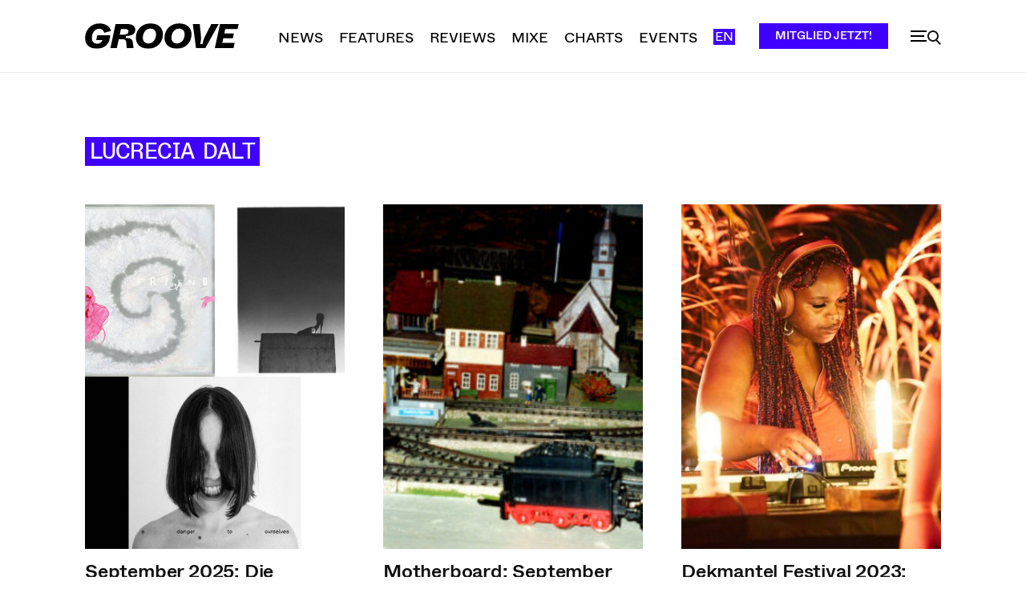

--- FILE ---
content_type: text/html; charset=UTF-8
request_url: https://groove.de/tag/lucrecia-dalt/
body_size: 57333
content:
<!doctype html >
<!--[if IE 8]>    <html class="ie8" lang="en"> <![endif]-->
<!--[if IE 9]>    <html class="ie9" lang="en"> <![endif]-->
<!--[if gt IE 8]><!--> <html lang="de"> <!--<![endif]-->
<head>
    <title>Lucrecia Dalt Archive - Groove</title>
    <meta charset="UTF-8" />
    <meta name="viewport" content="width=device-width, initial-scale=1.0">
    <link rel="pingback" href="https://groove.de/xmlrpc.php" />
    <meta name='robots' content='index, follow, max-image-preview:large, max-snippet:-1, max-video-preview:-1' />
<link rel="icon" type="image/png" href="https://groove.de/wp-content/uploads/2022/09/cropped-favicon-1-1-300x300.png"><link rel="apple-touch-icon" sizes="76x76" href="https://groove.de/wp-content/uploads/2022/09/favicon-1.png"/><link rel="apple-touch-icon" sizes="120x120" href="https://groove.de/wp-content/uploads/2022/09/favicon-1.png"/><link rel="apple-touch-icon" sizes="152x152" href="https://groove.de/wp-content/uploads/2022/09/favicon-1.png"/><link rel="apple-touch-icon" sizes="114x114" href="https://groove.de/wp-content/uploads/2022/09/cropped-favicon-1-1.png"/><link rel="apple-touch-icon" sizes="144x144" href="https://groove.de/wp-content/uploads/2022/09/favicon-1.png"/><script>window._wca = window._wca || [];</script>

	<!-- This site is optimized with the Yoast SEO plugin v26.7 - https://yoast.com/wordpress/plugins/seo/ -->
	<link rel="canonical" href="https://groove.de/tag/lucrecia-dalt/" />
	<link rel="next" href="https://groove.de/tag/lucrecia-dalt/page/2/" />
	<meta property="og:locale" content="de_DE" />
	<meta property="og:type" content="article" />
	<meta property="og:title" content="Lucrecia Dalt Archive - Groove" />
	<meta property="og:url" content="https://groove.de/tag/lucrecia-dalt/" />
	<meta property="og:site_name" content="Groove" />
	<meta property="og:image" content="https://groove.de/wp-content/uploads/2022/09/lgo_preview.png" />
	<meta property="og:image:width" content="800" />
	<meta property="og:image:height" content="800" />
	<meta property="og:image:type" content="image/png" />
	<meta name="twitter:card" content="summary_large_image" />
	<meta name="twitter:site" content="@groove_mag" />
	<script type="application/ld+json" class="yoast-schema-graph">{"@context":"https://schema.org","@graph":[{"@type":"CollectionPage","@id":"https://groove.de/tag/lucrecia-dalt/","url":"https://groove.de/tag/lucrecia-dalt/","name":"Lucrecia Dalt Archive - Groove","isPartOf":{"@id":"https://groove.de/#website"},"primaryImageOfPage":{"@id":"https://groove.de/tag/lucrecia-dalt/#primaryimage"},"image":{"@id":"https://groove.de/tag/lucrecia-dalt/#primaryimage"},"thumbnailUrl":"https://groove.de/wp-content/uploads/2025/10/Alben-September-2025-Teuil-1.jpg","breadcrumb":{"@id":"https://groove.de/tag/lucrecia-dalt/#breadcrumb"},"inLanguage":"de"},{"@type":"ImageObject","inLanguage":"de","@id":"https://groove.de/tag/lucrecia-dalt/#primaryimage","url":"https://groove.de/wp-content/uploads/2025/10/Alben-September-2025-Teuil-1.jpg","contentUrl":"https://groove.de/wp-content/uploads/2025/10/Alben-September-2025-Teuil-1.jpg","width":1200,"height":1200},{"@type":"BreadcrumbList","@id":"https://groove.de/tag/lucrecia-dalt/#breadcrumb","itemListElement":[{"@type":"ListItem","position":1,"name":"Startseite","item":"https://groove.de/"},{"@type":"ListItem","position":2,"name":"Lucrecia Dalt"}]},{"@type":"WebSite","@id":"https://groove.de/#website","url":"https://groove.de/","name":"Groove","description":"Elektronische Musik und Clubkultur","publisher":{"@id":"https://groove.de/#organization"},"potentialAction":[{"@type":"SearchAction","target":{"@type":"EntryPoint","urlTemplate":"https://groove.de/?s={search_term_string}"},"query-input":{"@type":"PropertyValueSpecification","valueRequired":true,"valueName":"search_term_string"}}],"inLanguage":"de"},{"@type":"Organization","@id":"https://groove.de/#organization","name":"Groove Magazin","url":"https://groove.de/","logo":{"@type":"ImageObject","inLanguage":"de","@id":"https://groove.de/#/schema/logo/image/","url":"https://groove.de/wp-content/uploads/2022/09/lgo_preview.png","contentUrl":"https://groove.de/wp-content/uploads/2022/09/lgo_preview.png","width":800,"height":800,"caption":"Groove Magazin"},"image":{"@id":"https://groove.de/#/schema/logo/image/"},"sameAs":["https://www.facebook.com/groove.de/","https://x.com/groove_mag","https://www.instagram.com/groove_mag/?hl=en","https://www.youtube.com/user/groovemagazine"]}]}</script>
	<!-- / Yoast SEO plugin. -->


<link rel='dns-prefetch' href='//cc.cdn.civiccomputing.com' />
<link rel='dns-prefetch' href='//groove.de' />
<link rel='dns-prefetch' href='//stats.wp.com' />
<link rel="alternate" type="application/rss+xml" title="Groove &raquo; Feed" href="https://groove.de/feed/" />
<link rel="alternate" type="application/rss+xml" title="Groove &raquo; Kommentar-Feed" href="https://groove.de/comments/feed/" />
<link rel="alternate" type="application/rss+xml" title="Groove &raquo; Lucrecia Dalt Schlagwort-Feed" href="https://groove.de/tag/lucrecia-dalt/feed/" />
<style id='wp-img-auto-sizes-contain-inline-css' type='text/css'>
img:is([sizes=auto i],[sizes^="auto," i]){contain-intrinsic-size:3000px 1500px}
/*# sourceURL=wp-img-auto-sizes-contain-inline-css */
</style>
<style id='wp-emoji-styles-inline-css' type='text/css'>

	img.wp-smiley, img.emoji {
		display: inline !important;
		border: none !important;
		box-shadow: none !important;
		height: 1em !important;
		width: 1em !important;
		margin: 0 0.07em !important;
		vertical-align: -0.1em !important;
		background: none !important;
		padding: 0 !important;
	}
/*# sourceURL=wp-emoji-styles-inline-css */
</style>
<style id='classic-theme-styles-inline-css' type='text/css'>
/*! This file is auto-generated */
.wp-block-button__link{color:#fff;background-color:#32373c;border-radius:9999px;box-shadow:none;text-decoration:none;padding:calc(.667em + 2px) calc(1.333em + 2px);font-size:1.125em}.wp-block-file__button{background:#32373c;color:#fff;text-decoration:none}
/*# sourceURL=/wp-includes/css/classic-themes.min.css */
</style>
<link rel='stylesheet' id='woocommerce-layout-css' href='https://groove.de/wp-content/plugins/woocommerce/assets/css/woocommerce-layout.css?ver=10.4.3' type='text/css' media='all' />
<style id='woocommerce-layout-inline-css' type='text/css'>

	.infinite-scroll .woocommerce-pagination {
		display: none;
	}
/*# sourceURL=woocommerce-layout-inline-css */
</style>
<link rel='stylesheet' id='woocommerce-smallscreen-css' href='https://groove.de/wp-content/plugins/woocommerce/assets/css/woocommerce-smallscreen.css?ver=10.4.3' type='text/css' media='only screen and (max-width: 768px)' />
<link rel='stylesheet' id='woocommerce-general-css' href='https://groove.de/wp-content/plugins/woocommerce/assets/css/woocommerce.css?ver=10.4.3' type='text/css' media='all' />
<style id='woocommerce-inline-inline-css' type='text/css'>
.woocommerce form .form-row .required { visibility: visible; }
/*# sourceURL=woocommerce-inline-inline-css */
</style>
<link rel='stylesheet' id='td-plugin-multi-purpose-css' href='https://groove.de/wp-content/plugins/td-composer/td-multi-purpose/style.css?ver=7cd248d7ca13c255207c3f8b916c3f00' type='text/css' media='all' />
<link rel='stylesheet' id='sv-wc-payment-gateway-payment-form-v5_15_10-css' href='https://groove.de/wp-content/plugins/woocommerce-gateway-paypal-powered-by-braintree/vendor/skyverge/wc-plugin-framework/woocommerce/payment-gateway/assets/css/frontend/sv-wc-payment-gateway-payment-form.min.css?ver=5.15.10' type='text/css' media='all' />
<link rel='stylesheet' id='td-theme-css' href='https://groove.de/wp-content/themes/Newspaper/style.css?ver=12.7.3' type='text/css' media='all' />
<style id='td-theme-inline-css' type='text/css'>@media (max-width:767px){.td-header-desktop-wrap{display:none}}@media (min-width:767px){.td-header-mobile-wrap{display:none}}</style>
<link rel='stylesheet' id='td-theme-child-css' href='https://groove.de/wp-content/themes/Newspaper-child/style.css?ver=12.7.3c' type='text/css' media='all' />
<link rel='stylesheet' id='typicons-css' href='https://groove.de/wp-content/plugins/td-composer/assets/fonts/typicons/typicons.css?ver=7cd248d7ca13c255207c3f8b916c3f00' type='text/css' media='all' />
<link rel='stylesheet' id='font_awesome-css' href='https://groove.de/wp-content/plugins/td-composer/assets/fonts/font-awesome/font-awesome.css?ver=7cd248d7ca13c255207c3f8b916c3f00' type='text/css' media='all' />
<link rel='stylesheet' id='td-theme-woo-css' href='https://groove.de/wp-content/themes/Newspaper/style-woocommerce.css?ver=7.2' type='text/css' media='all' />
<link rel='stylesheet' id='woocommerce-gzd-layout-css' href='https://groove.de/wp-content/plugins/woocommerce-germanized/build/static/layout-styles.css?ver=3.20.5' type='text/css' media='all' />
<style id='woocommerce-gzd-layout-inline-css' type='text/css'>
.woocommerce-checkout .shop_table { background-color: #eeeeee; } .product p.deposit-packaging-type { font-size: 1.25em !important; } p.woocommerce-shipping-destination { display: none; }
                .wc-gzd-nutri-score-value-a {
                    background: url(https://groove.de/wp-content/plugins/woocommerce-germanized/assets/images/nutri-score-a.svg) no-repeat;
                }
                .wc-gzd-nutri-score-value-b {
                    background: url(https://groove.de/wp-content/plugins/woocommerce-germanized/assets/images/nutri-score-b.svg) no-repeat;
                }
                .wc-gzd-nutri-score-value-c {
                    background: url(https://groove.de/wp-content/plugins/woocommerce-germanized/assets/images/nutri-score-c.svg) no-repeat;
                }
                .wc-gzd-nutri-score-value-d {
                    background: url(https://groove.de/wp-content/plugins/woocommerce-germanized/assets/images/nutri-score-d.svg) no-repeat;
                }
                .wc-gzd-nutri-score-value-e {
                    background: url(https://groove.de/wp-content/plugins/woocommerce-germanized/assets/images/nutri-score-e.svg) no-repeat;
                }
            
/*# sourceURL=woocommerce-gzd-layout-inline-css */
</style>
<link rel='stylesheet' id='td-legacy-framework-front-style-css' href='https://groove.de/wp-content/plugins/td-composer/legacy/Newspaper/assets/css/td_legacy_main.css?ver=7cd248d7ca13c255207c3f8b916c3f00' type='text/css' media='all' />
<link rel='stylesheet' id='td-legacy-framework-woo-style-css' href='https://groove.de/wp-content/plugins/td-composer/legacy/Newspaper/assets/css/td_legacy_woocommerce.css?ver=6.9' type='text/css' media='all' />
<link rel='stylesheet' id='td-standard-pack-framework-front-style-css' href='https://groove.de/wp-content/plugins/td-standard-pack/Newspaper/assets/css/td_standard_pack_main.css?ver=c12e6da63ed2f212e87e44e5e9b9a302' type='text/css' media='all' />
<link rel='stylesheet' id='tdb_style_cloud_templates_front-css' href='https://groove.de/wp-content/plugins/td-cloud-library/assets/css/tdb_main.css?ver=6127d3b6131f900b2e62bb855b13dc3b' type='text/css' media='all' />
<script type="text/javascript" src="//cc.cdn.civiccomputing.com/9/cookieControl-9.x.min.js?ver=6.9" id="ccc-cookie-control-js"></script>
<script type="text/javascript" src="https://groove.de/wp-includes/js/jquery/jquery.min.js?ver=3.7.1" id="jquery-core-js"></script>
<script type="text/javascript" src="https://groove.de/wp-includes/js/jquery/jquery-migrate.min.js?ver=3.4.1" id="jquery-migrate-js"></script>
<script type="text/javascript" src="https://groove.de/wp-content/plugins/woocommerce/assets/js/jquery-blockui/jquery.blockUI.min.js?ver=2.7.0-wc.10.4.3" id="wc-jquery-blockui-js" defer="defer" data-wp-strategy="defer"></script>
<script type="text/javascript" id="wc-add-to-cart-js-extra">
/* <![CDATA[ */
var wc_add_to_cart_params = {"ajax_url":"/wp-admin/admin-ajax.php","wc_ajax_url":"/?wc-ajax=%%endpoint%%","i18n_view_cart":"Warenkorb anzeigen","cart_url":"https://groove.de/warenkorb/","is_cart":"","cart_redirect_after_add":"yes"};
//# sourceURL=wc-add-to-cart-js-extra
/* ]]> */
</script>
<script type="text/javascript" src="https://groove.de/wp-content/plugins/woocommerce/assets/js/frontend/add-to-cart.min.js?ver=10.4.3" id="wc-add-to-cart-js" defer="defer" data-wp-strategy="defer"></script>
<script type="text/javascript" src="https://groove.de/wp-content/plugins/woocommerce/assets/js/js-cookie/js.cookie.min.js?ver=2.1.4-wc.10.4.3" id="wc-js-cookie-js" defer="defer" data-wp-strategy="defer"></script>
<script type="text/javascript" id="woocommerce-js-extra">
/* <![CDATA[ */
var woocommerce_params = {"ajax_url":"/wp-admin/admin-ajax.php","wc_ajax_url":"/?wc-ajax=%%endpoint%%","i18n_password_show":"Passwort anzeigen","i18n_password_hide":"Passwort ausblenden"};
//# sourceURL=woocommerce-js-extra
/* ]]> */
</script>
<script type="text/javascript" src="https://groove.de/wp-content/plugins/woocommerce/assets/js/frontend/woocommerce.min.js?ver=10.4.3" id="woocommerce-js" defer="defer" data-wp-strategy="defer"></script>
<script type="text/javascript" src="https://stats.wp.com/s-202604.js" id="woocommerce-analytics-js" defer="defer" data-wp-strategy="defer"></script>
<link rel="https://api.w.org/" href="https://groove.de/wp-json/" /><link rel="alternate" title="JSON" type="application/json" href="https://groove.de/wp-json/wp/v2/tags/13351" /><link rel="EditURI" type="application/rsd+xml" title="RSD" href="https://groove.de/xmlrpc.php?rsd" />
<meta name="generator" content="WordPress 6.9" />
<meta name="generator" content="WooCommerce 10.4.3" />
	<style>img#wpstats{display:none}</style>
		<meta property="fb:app_id" content="966242223397117" />    <script>
        window.tdb_global_vars = {"wpRestUrl":"https:\/\/groove.de\/wp-json\/","permalinkStructure":"\/%year%\/%monthnum%\/%day%\/%postname%\/"};
        window.tdb_p_autoload_vars = {"isAjax":false,"isAdminBarShowing":false};
    </script>
    
    <style id="tdb-global-colors">:root{--accent-color:#fff}</style>

    
		<noscript><style>.woocommerce-product-gallery{ opacity: 1 !important; }</style></noscript>
	      <meta name="onesignal" content="wordpress-plugin"/>
            <script>

      window.OneSignalDeferred = window.OneSignalDeferred || [];

      OneSignalDeferred.push(function(OneSignal) {
        var oneSignal_options = {};
        window._oneSignalInitOptions = oneSignal_options;

        oneSignal_options['serviceWorkerParam'] = { scope: '/' };
oneSignal_options['serviceWorkerPath'] = 'OneSignalSDKWorker.js.php';

        OneSignal.Notifications.setDefaultUrl("https://groove.de");

        oneSignal_options['wordpress'] = true;
oneSignal_options['appId'] = 'ca6c1cfe-4550-4892-8e6b-ba74a3ddfdc1';
oneSignal_options['allowLocalhostAsSecureOrigin'] = true;
oneSignal_options['welcomeNotification'] = { };
oneSignal_options['welcomeNotification']['title'] = "";
oneSignal_options['welcomeNotification']['message'] = "Vielen dank fürs abonnieren";
oneSignal_options['path'] = "https://groove.de/wp-content/plugins/onesignal-free-web-push-notifications/sdk_files/";
oneSignal_options['safari_web_id'] = "web.onesignal.auto.3db514d6-c75f-4a27-ad99-adae19a9a814";
oneSignal_options['promptOptions'] = { };
oneSignal_options['promptOptions']['actionMessage'] = "Verpasse keinen unserer Posts mehr, abonniere unsere Push-Nachrichten!";
oneSignal_options['promptOptions']['acceptButtonText'] = "Erlauben";
oneSignal_options['promptOptions']['cancelButtonText'] = "Lieber nicht";
oneSignal_options['promptOptions']['siteName'] = "https://groove.de";
oneSignal_options['promptOptions']['autoAcceptTitle'] = "Erlauben";
              OneSignal.init(window._oneSignalInitOptions);
              OneSignal.Slidedown.promptPush()      });

      function documentInitOneSignal() {
        var oneSignal_elements = document.getElementsByClassName("OneSignal-prompt");

        var oneSignalLinkClickHandler = function(event) { OneSignal.Notifications.requestPermission(); event.preventDefault(); };        for(var i = 0; i < oneSignal_elements.length; i++)
          oneSignal_elements[i].addEventListener('click', oneSignalLinkClickHandler, false);
      }

      if (document.readyState === 'complete') {
           documentInitOneSignal();
      }
      else {
           window.addEventListener("load", function(event){
               documentInitOneSignal();
          });
      }
    </script>

<!-- JS generated by theme -->

<script type="text/javascript" id="td-generated-header-js">
    
    

	    var tdBlocksArray = []; //here we store all the items for the current page

	    // td_block class - each ajax block uses a object of this class for requests
	    function tdBlock() {
		    this.id = '';
		    this.block_type = 1; //block type id (1-234 etc)
		    this.atts = '';
		    this.td_column_number = '';
		    this.td_current_page = 1; //
		    this.post_count = 0; //from wp
		    this.found_posts = 0; //from wp
		    this.max_num_pages = 0; //from wp
		    this.td_filter_value = ''; //current live filter value
		    this.is_ajax_running = false;
		    this.td_user_action = ''; // load more or infinite loader (used by the animation)
		    this.header_color = '';
		    this.ajax_pagination_infinite_stop = ''; //show load more at page x
	    }

        // td_js_generator - mini detector
        ( function () {
            var htmlTag = document.getElementsByTagName("html")[0];

	        if ( navigator.userAgent.indexOf("MSIE 10.0") > -1 ) {
                htmlTag.className += ' ie10';
            }

            if ( !!navigator.userAgent.match(/Trident.*rv\:11\./) ) {
                htmlTag.className += ' ie11';
            }

	        if ( navigator.userAgent.indexOf("Edge") > -1 ) {
                htmlTag.className += ' ieEdge';
            }

            if ( /(iPad|iPhone|iPod)/g.test(navigator.userAgent) ) {
                htmlTag.className += ' td-md-is-ios';
            }

            var user_agent = navigator.userAgent.toLowerCase();
            if ( user_agent.indexOf("android") > -1 ) {
                htmlTag.className += ' td-md-is-android';
            }

            if ( -1 !== navigator.userAgent.indexOf('Mac OS X')  ) {
                htmlTag.className += ' td-md-is-os-x';
            }

            if ( /chrom(e|ium)/.test(navigator.userAgent.toLowerCase()) ) {
               htmlTag.className += ' td-md-is-chrome';
            }

            if ( -1 !== navigator.userAgent.indexOf('Firefox') ) {
                htmlTag.className += ' td-md-is-firefox';
            }

            if ( -1 !== navigator.userAgent.indexOf('Safari') && -1 === navigator.userAgent.indexOf('Chrome') ) {
                htmlTag.className += ' td-md-is-safari';
            }

            if( -1 !== navigator.userAgent.indexOf('IEMobile') ){
                htmlTag.className += ' td-md-is-iemobile';
            }

        })();

        var tdLocalCache = {};

        ( function () {
            "use strict";

            tdLocalCache = {
                data: {},
                remove: function (resource_id) {
                    delete tdLocalCache.data[resource_id];
                },
                exist: function (resource_id) {
                    return tdLocalCache.data.hasOwnProperty(resource_id) && tdLocalCache.data[resource_id] !== null;
                },
                get: function (resource_id) {
                    return tdLocalCache.data[resource_id];
                },
                set: function (resource_id, cachedData) {
                    tdLocalCache.remove(resource_id);
                    tdLocalCache.data[resource_id] = cachedData;
                }
            };
        })();

    
    
var td_viewport_interval_list=[{"limitBottom":767,"sidebarWidth":228},{"limitBottom":1018,"sidebarWidth":300},{"limitBottom":1140,"sidebarWidth":324}];
var td_animation_stack_effect="type0";
var tds_animation_stack=true;
var td_animation_stack_specific_selectors=".entry-thumb, img, .td-lazy-img";
var td_animation_stack_general_selectors=".td-animation-stack img, .td-animation-stack .entry-thumb, .post img, .td-animation-stack .td-lazy-img";
var tdc_is_installed="yes";
var tdc_domain_active=false;
var td_ajax_url="https:\/\/groove.de\/wp-admin\/admin-ajax.php?td_theme_name=Newspaper&v=12.7.3";
var td_get_template_directory_uri="https:\/\/groove.de\/wp-content\/plugins\/td-composer\/legacy\/common";
var tds_snap_menu="snap";
var tds_logo_on_sticky="show_header_logo";
var tds_header_style="tdm_header_style_1";
var td_please_wait="Bitte warten...";
var td_email_user_pass_incorrect="Benutzername oder Passwort falsch!";
var td_email_user_incorrect="E-Mail-Adresse oder Benutzername falsch!";
var td_email_incorrect="E-Mail-Adresse nicht korrekt!";
var td_user_incorrect="Username incorrect!";
var td_email_user_empty="Email or username empty!";
var td_pass_empty="Pass empty!";
var td_pass_pattern_incorrect="Invalid Pass Pattern!";
var td_retype_pass_incorrect="Retyped Pass incorrect!";
var tds_more_articles_on_post_enable="";
var tds_more_articles_on_post_time_to_wait="";
var tds_more_articles_on_post_pages_distance_from_top=0;
var tds_captcha="";
var tds_theme_color_site_wide="#4000ff";
var tds_smart_sidebar="enabled";
var tdThemeName="Newspaper";
var tdThemeNameWl="Newspaper";
var td_magnific_popup_translation_tPrev="Vorherige (Pfeiltaste links)";
var td_magnific_popup_translation_tNext="Weiter (rechte Pfeiltaste)";
var td_magnific_popup_translation_tCounter="%curr% von %total%";
var td_magnific_popup_translation_ajax_tError="Der Inhalt von %url% konnte nicht geladen werden.";
var td_magnific_popup_translation_image_tError="Das Bild #%curr% konnte nicht geladen werden.";
var tdBlockNonce="2804805b05";
var tdMobileMenu="enabled";
var tdMobileSearch="enabled";
var tdDateNamesI18n={"month_names":["Januar","Februar","M\u00e4rz","April","Mai","Juni","Juli","August","September","Oktober","November","Dezember"],"month_names_short":["Jan.","Feb.","M\u00e4rz","Apr.","Mai","Juni","Juli","Aug.","Sep.","Okt.","Nov.","Dez."],"day_names":["Sonntag","Montag","Dienstag","Mittwoch","Donnerstag","Freitag","Samstag"],"day_names_short":["So.","Mo.","Di.","Mi.","Do.","Fr.","Sa."]};
var tdb_modal_confirm="Speichern";
var tdb_modal_cancel="Stornieren";
var tdb_modal_confirm_alt="Ja";
var tdb_modal_cancel_alt="NEIN";
var td_deploy_mode="deploy";
var td_ad_background_click_link="";
var td_ad_background_click_target="";
</script>


<!-- Header style compiled by theme -->

<style>@font-face{font-family:"ABCWhyteInktrap-Medium";src:local("ABCWhyteInktrap-Medium"),url("https://groove.de/wp-content/uploads/2022/05/ABCWhyteInktrap-Medium.woff") format("woff");font-display:swap}@font-face{font-family:"ABCWhyteInktrap-Medium";src:local("ABCWhyteInktrap-Medium"),url("https://groove.de/wp-content/uploads/2022/05/ABCWhyteInktrap-Medium.woff") format("woff");font-display:swap}@font-face{font-family:"ABCWhyte-Medium";src:local("ABCWhyte-Medium"),url("https://groove.de/wp-content/uploads/2022/05/ABCWhyte-Medium.woff") format("woff");font-display:swap}@font-face{font-family:"ABCWhyte-Regular";src:local("ABCWhyte-Regular"),url("https://groove.de/wp-content/uploads/2022/05/ABCWhyte-Regular.woff") format("woff");font-display:swap}@font-face{font-family:"ABCDiatypeSemi-Mono-Medium";src:local("ABCDiatypeSemi-Mono-Medium"),url("https://groove.de/wp-content/uploads/2022/05/ABCDiatypeSemi-Mono-Medium.woff") format("woff");font-display:swap}ul.sf-menu>.menu-item>a{font-family:ABCWhyte-Regular}.sf-menu ul .menu-item a{font-family:ABCWhyte-Regular}.td-mobile-content .td-mobile-main-menu>li>a{font-family:ABCDiatypeSemi-Mono-Medium;font-size:32px;line-height:36px}.td-mobile-content .sub-menu a{font-family:ABCDiatypeSemi-Mono-Medium;font-size:24px;line-height:26px}#td-mobile-nav,#td-mobile-nav .wpb_button,.td-search-wrap-mob{font-family:ABCDiatypeSemi-Mono-Medium}.td-page-title,.td-category-title-holder .td-page-title{font-family:ABCWhyteInktrap-Medium;font-size:48px}.td-page-content p,.td-page-content li,.td-page-content .td_block_text_with_title,.wpb_text_column p{font-family:ABCWhyte-Regular;font-size:20px}body,p{font-family:ABCWhyte-Regular;font-size:20px;line-height:32px;font-weight:normal}.white-popup-block,.white-popup-block .wpb_button{font-family:ABCWhyte-Regular}:root{--td_excl_label:'EXKLUSIV';--td_theme_color:#4000ff;--td_slider_text:rgba(64,0,255,0.7);--td_mobile_menu_color:#ffffff;--td_mobile_icons_color:#000000;--td_mobile_gradient_one_mob:#ffffff;--td_mobile_gradient_two_mob:#ffffff;--td_mobile_text_active_color:#4000ff;--td_mobile_button_background_mob:#0a0a0a;--td_mobile_button_color_mob:#4000ff;--td_mobile_text_color:#000000;--td_page_content_color:#141414}@font-face{font-family:"ABCWhyteInktrap-Medium";src:local("ABCWhyteInktrap-Medium"),url("https://groove.de/wp-content/uploads/2022/05/ABCWhyteInktrap-Medium.woff") format("woff");font-display:swap}@font-face{font-family:"ABCWhyteInktrap-Medium";src:local("ABCWhyteInktrap-Medium"),url("https://groove.de/wp-content/uploads/2022/05/ABCWhyteInktrap-Medium.woff") format("woff");font-display:swap}@font-face{font-family:"ABCWhyte-Medium";src:local("ABCWhyte-Medium"),url("https://groove.de/wp-content/uploads/2022/05/ABCWhyte-Medium.woff") format("woff");font-display:swap}@font-face{font-family:"ABCWhyte-Regular";src:local("ABCWhyte-Regular"),url("https://groove.de/wp-content/uploads/2022/05/ABCWhyte-Regular.woff") format("woff");font-display:swap}@font-face{font-family:"ABCDiatypeSemi-Mono-Medium";src:local("ABCDiatypeSemi-Mono-Medium"),url("https://groove.de/wp-content/uploads/2022/05/ABCDiatypeSemi-Mono-Medium.woff") format("woff");font-display:swap}.td-header-style-12 .td-header-menu-wrap-full,.td-header-style-12 .td-affix,.td-grid-style-1.td-hover-1 .td-big-grid-post:hover .td-post-category,.td-grid-style-5.td-hover-1 .td-big-grid-post:hover .td-post-category,.td_category_template_3 .td-current-sub-category,.td_category_template_8 .td-category-header .td-category a.td-current-sub-category,.td_category_template_4 .td-category-siblings .td-category a:hover,.td_block_big_grid_9.td-grid-style-1 .td-post-category,.td_block_big_grid_9.td-grid-style-5 .td-post-category,.td-grid-style-6.td-hover-1 .td-module-thumb:after,.tdm-menu-active-style5 .td-header-menu-wrap .sf-menu>.current-menu-item>a,.tdm-menu-active-style5 .td-header-menu-wrap .sf-menu>.current-menu-ancestor>a,.tdm-menu-active-style5 .td-header-menu-wrap .sf-menu>.current-category-ancestor>a,.tdm-menu-active-style5 .td-header-menu-wrap .sf-menu>li>a:hover,.tdm-menu-active-style5 .td-header-menu-wrap .sf-menu>.sfHover>a{background-color:#4000ff}.td_mega_menu_sub_cats .cur-sub-cat,.td-mega-span h3 a:hover,.td_mod_mega_menu:hover .entry-title a,.header-search-wrap .result-msg a:hover,.td-header-top-menu .td-drop-down-search .td_module_wrap:hover .entry-title a,.td-header-top-menu .td-icon-search:hover,.td-header-wrap .result-msg a:hover,.top-header-menu li a:hover,.top-header-menu .current-menu-item>a,.top-header-menu .current-menu-ancestor>a,.top-header-menu .current-category-ancestor>a,.td-social-icon-wrap>a:hover,.td-header-sp-top-widget .td-social-icon-wrap a:hover,.td_mod_related_posts:hover h3>a,.td-post-template-11 .td-related-title .td-related-left:hover,.td-post-template-11 .td-related-title .td-related-right:hover,.td-post-template-11 .td-related-title .td-cur-simple-item,.td-post-template-11 .td_block_related_posts .td-next-prev-wrap a:hover,.td-category-header .td-pulldown-category-filter-link:hover,.td-category-siblings .td-subcat-dropdown a:hover,.td-category-siblings .td-subcat-dropdown a.td-current-sub-category,.footer-text-wrap .footer-email-wrap a,.footer-social-wrap a:hover,.td_module_17 .td-read-more a:hover,.td_module_18 .td-read-more a:hover,.td_module_19 .td-post-author-name a:hover,.td-pulldown-syle-2 .td-subcat-dropdown:hover .td-subcat-more span,.td-pulldown-syle-2 .td-subcat-dropdown:hover .td-subcat-more i,.td-pulldown-syle-3 .td-subcat-dropdown:hover .td-subcat-more span,.td-pulldown-syle-3 .td-subcat-dropdown:hover .td-subcat-more i,.tdm-menu-active-style3 .tdm-header.td-header-wrap .sf-menu>.current-category-ancestor>a,.tdm-menu-active-style3 .tdm-header.td-header-wrap .sf-menu>.current-menu-ancestor>a,.tdm-menu-active-style3 .tdm-header.td-header-wrap .sf-menu>.current-menu-item>a,.tdm-menu-active-style3 .tdm-header.td-header-wrap .sf-menu>.sfHover>a,.tdm-menu-active-style3 .tdm-header.td-header-wrap .sf-menu>li>a:hover{color:#4000ff}.td-mega-menu-page .wpb_content_element ul li a:hover,.td-theme-wrap .td-aj-search-results .td_module_wrap:hover .entry-title a,.td-theme-wrap .header-search-wrap .result-msg a:hover{color:#4000ff!important}.td_category_template_8 .td-category-header .td-category a.td-current-sub-category,.td_category_template_4 .td-category-siblings .td-category a:hover,.tdm-menu-active-style4 .tdm-header .sf-menu>.current-menu-item>a,.tdm-menu-active-style4 .tdm-header .sf-menu>.current-menu-ancestor>a,.tdm-menu-active-style4 .tdm-header .sf-menu>.current-category-ancestor>a,.tdm-menu-active-style4 .tdm-header .sf-menu>li>a:hover,.tdm-menu-active-style4 .tdm-header .sf-menu>.sfHover>a{border-color:#4000ff}.sf-menu>.current-menu-item>a:after,.sf-menu>.current-menu-ancestor>a:after,.sf-menu>.current-category-ancestor>a:after,.sf-menu>li:hover>a:after,.sf-menu>.sfHover>a:after,.td_block_mega_menu .td-next-prev-wrap a:hover,.td-mega-span .td-post-category:hover,.td-header-wrap .black-menu .sf-menu>li>a:hover,.td-header-wrap .black-menu .sf-menu>.current-menu-ancestor>a,.td-header-wrap .black-menu .sf-menu>.sfHover>a,.td-header-wrap .black-menu .sf-menu>.current-menu-item>a,.td-header-wrap .black-menu .sf-menu>.current-menu-ancestor>a,.td-header-wrap .black-menu .sf-menu>.current-category-ancestor>a,.tdm-menu-active-style5 .tdm-header .td-header-menu-wrap .sf-menu>.current-menu-item>a,.tdm-menu-active-style5 .tdm-header .td-header-menu-wrap .sf-menu>.current-menu-ancestor>a,.tdm-menu-active-style5 .tdm-header .td-header-menu-wrap .sf-menu>.current-category-ancestor>a,.tdm-menu-active-style5 .tdm-header .td-header-menu-wrap .sf-menu>li>a:hover,.tdm-menu-active-style5 .tdm-header .td-header-menu-wrap .sf-menu>.sfHover>a{background-color:#b5b5b5}.td_block_mega_menu .td-next-prev-wrap a:hover,.tdm-menu-active-style4 .tdm-header .sf-menu>.current-menu-item>a,.tdm-menu-active-style4 .tdm-header .sf-menu>.current-menu-ancestor>a,.tdm-menu-active-style4 .tdm-header .sf-menu>.current-category-ancestor>a,.tdm-menu-active-style4 .tdm-header .sf-menu>li>a:hover,.tdm-menu-active-style4 .tdm-header .sf-menu>.sfHover>a{border-color:#b5b5b5}.header-search-wrap .td-drop-down-search:before{border-color:transparent transparent #b5b5b5 transparent}.td_mega_menu_sub_cats .cur-sub-cat,.td_mod_mega_menu:hover .entry-title a,.td-theme-wrap .sf-menu ul .td-menu-item>a:hover,.td-theme-wrap .sf-menu ul .sfHover>a,.td-theme-wrap .sf-menu ul .current-menu-ancestor>a,.td-theme-wrap .sf-menu ul .current-category-ancestor>a,.td-theme-wrap .sf-menu ul .current-menu-item>a,.tdm-menu-active-style3 .tdm-header.td-header-wrap .sf-menu>.current-menu-item>a,.tdm-menu-active-style3 .tdm-header.td-header-wrap .sf-menu>.current-menu-ancestor>a,.tdm-menu-active-style3 .tdm-header.td-header-wrap .sf-menu>.current-category-ancestor>a,.tdm-menu-active-style3 .tdm-header.td-header-wrap .sf-menu>li>a:hover,.tdm-menu-active-style3 .tdm-header.td-header-wrap .sf-menu>.sfHover>a{color:#b5b5b5}.td-header-wrap .td-header-menu-wrap .sf-menu>li>a,.td-header-wrap .td-header-menu-social .td-social-icon-wrap a,.td-header-style-4 .td-header-menu-social .td-social-icon-wrap i,.td-header-style-5 .td-header-menu-social .td-social-icon-wrap i,.td-header-style-6 .td-header-menu-social .td-social-icon-wrap i,.td-header-style-12 .td-header-menu-social .td-social-icon-wrap i,.td-header-wrap .header-search-wrap #td-header-search-button .td-icon-search{color:#0a0a0a}.td-header-wrap .td-header-menu-social+.td-search-wrapper #td-header-search-button:before{background-color:#0a0a0a}ul.sf-menu>.td-menu-item>a,.td-theme-wrap .td-header-menu-social{font-family:ABCWhyte-Regular}.sf-menu ul .td-menu-item a{font-family:ABCWhyte-Regular}.td-affix .sf-menu>.current-menu-item>a:after,.td-affix .sf-menu>.current-menu-ancestor>a:after,.td-affix .sf-menu>.current-category-ancestor>a:after,.td-affix .sf-menu>li:hover>a:after,.td-affix .sf-menu>.sfHover>a:after,.td-header-wrap .td-affix .black-menu .sf-menu>li>a:hover,.td-header-wrap .td-affix .black-menu .sf-menu>.current-menu-ancestor>a,.td-header-wrap .td-affix .black-menu .sf-menu>.sfHover>a,.td-affix .header-search-wrap .td-drop-down-search:after,.td-affix .header-search-wrap .td-drop-down-search .btn:hover,.td-header-wrap .td-affix .black-menu .sf-menu>.current-menu-item>a,.td-header-wrap .td-affix .black-menu .sf-menu>.current-menu-ancestor>a,.td-header-wrap .td-affix .black-menu .sf-menu>.current-category-ancestor>a,.tdm-menu-active-style5 .tdm-header .td-header-menu-wrap.td-affix .sf-menu>.current-menu-item>a,.tdm-menu-active-style5 .tdm-header .td-header-menu-wrap.td-affix .sf-menu>.current-menu-ancestor>a,.tdm-menu-active-style5 .tdm-header .td-header-menu-wrap.td-affix .sf-menu>.current-category-ancestor>a,.tdm-menu-active-style5 .tdm-header .td-header-menu-wrap.td-affix .sf-menu>li>a:hover,.tdm-menu-active-style5 .tdm-header .td-header-menu-wrap.td-affix .sf-menu>.sfHover>a{background-color:#bfbfbf}.td-affix .header-search-wrap .td-drop-down-search:before{border-color:transparent transparent #bfbfbf transparent}.tdm-menu-active-style4 .tdm-header .td-affix .sf-menu>.current-menu-item>a,.tdm-menu-active-style4 .tdm-header .td-affix .sf-menu>.current-menu-ancestor>a,.tdm-menu-active-style4 .tdm-header .td-affix .sf-menu>.current-category-ancestor>a,.tdm-menu-active-style4 .tdm-header .td-affix .sf-menu>li>a:hover,.tdm-menu-active-style4 .tdm-header .td-affix .sf-menu>.sfHover>a{border-color:#bfbfbf}.td-theme-wrap .td-affix .sf-menu ul .td-menu-item>a:hover,.td-theme-wrap .td-affix .sf-menu ul .sfHover>a,.td-theme-wrap .td-affix .sf-menu ul .current-menu-ancestor>a,.td-theme-wrap .td-affix .sf-menu ul .current-category-ancestor>a,.td-theme-wrap .td-affix .sf-menu ul .current-menu-item>a,.tdm-menu-active-style3 .tdm-header .td-affix .sf-menu>.current-menu-item>a,.tdm-menu-active-style3 .tdm-header .td-affix .sf-menu>.current-menu-ancestor>a,.tdm-menu-active-style3 .tdm-header .td-affix .sf-menu>.current-category-ancestor>a,.tdm-menu-active-style3 .tdm-header .td-affix .sf-menu>li>a:hover,.tdm-menu-active-style3 .tdm-header .td-affix .sf-menu>.sfHover>a{color:#bfbfbf}.td-header-wrap .td-header-menu-wrap.td-affix .sf-menu>li>a,.td-header-wrap .td-affix .td-header-menu-social .td-social-icon-wrap a,.td-header-style-4 .td-affix .td-header-menu-social .td-social-icon-wrap i,.td-header-style-5 .td-affix .td-header-menu-social .td-social-icon-wrap i,.td-header-style-6 .td-affix .td-header-menu-social .td-social-icon-wrap i,.td-header-style-12 .td-affix .td-header-menu-social .td-social-icon-wrap i,.td-header-wrap .td-affix .header-search-wrap .td-icon-search{color:#0a0a0a}.td-header-wrap .td-affix .td-header-menu-social+.td-search-wrapper #td-header-search-button:before{background-color:#0a0a0a}.td-theme-wrap .td-mega-menu .td-next-prev-wrap a{color:rgba(12,12,12,0.71)}.td-theme-wrap .td-mega-menu .td-next-prev-wrap a{border-color:rgba(12,12,12,0.71)}.td-theme-wrap .sf-menu .td_mega_menu_sub_cats .cur-sub-cat,.td-theme-wrap .td-mega-menu ul{border-color:#fafafa}.td-theme-wrap .td_mega_menu_sub_cats:after{background-color:#fafafa}.td-theme-wrap .td_mod_mega_menu:hover .entry-title a,.td-theme-wrap .sf-menu .td_mega_menu_sub_cats .cur-sub-cat{color:#ff5454}.td-theme-wrap .sf-menu .td-mega-menu .td-post-category:hover,.td-theme-wrap .td-mega-menu .td-next-prev-wrap a:hover{background-color:#ff5454}.td-theme-wrap .td-mega-menu .td-next-prev-wrap a:hover{border-color:#ff5454}.td-theme-wrap .sf-menu .td-normal-menu .td-menu-item>a:hover,.td-theme-wrap .sf-menu .td-normal-menu .sfHover>a,.td-theme-wrap .sf-menu .td-normal-menu .current-menu-ancestor>a,.td-theme-wrap .sf-menu .td-normal-menu .current-category-ancestor>a,.td-theme-wrap .sf-menu .td-normal-menu .current-menu-item>a{background-color:#515151}.td-theme-wrap .sf-menu .td-normal-menu .td-menu-item>a:hover,.td-theme-wrap .sf-menu .td-normal-menu .sfHover>a,.td-theme-wrap .sf-menu .td-normal-menu .current-menu-ancestor>a,.td-theme-wrap .sf-menu .td-normal-menu .current-category-ancestor>a,.td-theme-wrap .sf-menu .td-normal-menu .current-menu-item>a{color:#dd0000}.td-header-bg:before{background-size:100% auto}.td-header-bg:before{background-position:center top}.td-footer-wrapper::before{background-image:url('https://groove.de/wp-content/uploads/2016/04/Todd-Terje-by-Thibaut-Fuks.jpg')}.td-footer-wrapper::before{background-size:cover}.td-footer-wrapper::before{background-position:center center}.td-footer-wrapper::before{opacity:0.1}.td-post-content,.td-post-content p{color:#141414}.post blockquote p,.page blockquote p{color:#000000}.post .td_quote_box,.page .td_quote_box{border-color:#000000}.block-title>span,.block-title>a,.widgettitle,body .td-trending-now-title,.wpb_tabs li a,.vc_tta-container .vc_tta-color-grey.vc_tta-tabs-position-top.vc_tta-style-classic .vc_tta-tabs-container .vc_tta-tab>a,.td-theme-wrap .td-related-title a,.woocommerce div.product .woocommerce-tabs ul.tabs li a,.woocommerce .product .products h2:not(.woocommerce-loop-product__title),.td-theme-wrap .td-block-title{font-family:ABCWhyte-Regular}.td_module_wrap .td-post-author-name a{font-family:ABCWhyte-Regular}.td-post-date .entry-date{font-family:ABCWhyte-Regular}.td-module-comments a,.td-post-views span,.td-post-comments a{font-family:ABCWhyte-Regular}.td-big-grid-meta .td-post-category,.td_module_wrap .td-post-category,.td-module-image .td-post-category{font-family:ABCDiatypeSemi-Mono-Medium}.top-header-menu>li>a,.td-weather-top-widget .td-weather-now .td-big-degrees,.td-weather-top-widget .td-weather-header .td-weather-city,.td-header-sp-top-menu .td_data_time{font-family:ABCWhyte-Regular}.top-header-menu .menu-item-has-children li a{font-family:ABCWhyte-Regular}.td_mod_mega_menu .item-details a{font-family:ABCWhyte-Regular}.td_mega_menu_sub_cats .block-mega-child-cats a{font-family:ABCWhyte-Regular}.td-excerpt,.td_module_14 .td-excerpt{font-family:ABCWhyte-Regular}.td-theme-slider.iosSlider-col-1 .td-module-title{text-transform:uppercase}.td-theme-slider.iosSlider-col-2 .td-module-title{text-transform:uppercase}.td-theme-slider.iosSlider-col-3 .td-module-title{text-transform:uppercase}.td_module_wrap .td-module-title{font-family:ABCWhyte-Medium}.td_block_trending_now .entry-title,.td-theme-slider .td-module-title,.td-big-grid-post .entry-title{font-family:ABCWhyte-Medium}.td_module_mx1 .td-module-title{font-family:ABCWhyte-Medium}.td_module_mx2 .td-module-title{font-family:ABCWhyte-Medium}.post .td-post-header .entry-title{font-family:ABCWhyte-Medium}.td-post-template-default .td-post-header .entry-title{font-family:ABCWhyte-Medium;font-size:80px;line-height:90px}.td-post-content p,.td-post-content{font-family:ABCWhyte-Regular;font-size:21px;line-height:33px}.post blockquote p,.page blockquote p,.td-post-text-content blockquote p{font-family:ABCDiatypeSemi-Mono-Medium;text-transform:none}.post .td_quote_box p,.page .td_quote_box p{font-family:ABCWhyteInktrap-Medium;text-transform:none}.post .td_pull_quote p,.page .td_pull_quote p,.post .wp-block-pullquote blockquote p,.page .wp-block-pullquote blockquote p{font-family:ABCWhyteInktrap-Medium;text-transform:none}.td-post-content li{font-family:ABCWhyte-Regular}.td-post-content h1{font-family:ABCWhyte-Medium;font-size:64px;line-height:70px}.td-post-content h2{font-family:ABCWhyte-Medium;font-size:32px;line-height:42px}.td-post-content h3{font-family:ABCWhyte-Medium}.td-post-content h4{font-family:ABCWhyte-Medium}.td-post-content h5{font-family:ABCWhyte-Medium}.td-post-content h6{font-family:ABCWhyte-Medium}.post .td-category a{font-family:ABCDiatypeSemi-Mono-Medium;font-size:12px;line-height:15px}.wp-caption-text,.wp-caption-dd,.wp-block-image figcaption{font-family:ABCDiatypeSemi-Mono-Medium}.footer-text-wrap{font-size:12px}.td-sub-footer-copy{font-size:12px}.td-sub-footer-menu ul li a{font-size:12px}@font-face{font-family:"ABCWhyteInktrap-Medium";src:local("ABCWhyteInktrap-Medium"),url("https://groove.de/wp-content/uploads/2022/05/ABCWhyteInktrap-Medium.woff") format("woff");font-display:swap}@font-face{font-family:"ABCWhyteInktrap-Medium";src:local("ABCWhyteInktrap-Medium"),url("https://groove.de/wp-content/uploads/2022/05/ABCWhyteInktrap-Medium.woff") format("woff");font-display:swap}@font-face{font-family:"ABCWhyte-Medium";src:local("ABCWhyte-Medium"),url("https://groove.de/wp-content/uploads/2022/05/ABCWhyte-Medium.woff") format("woff");font-display:swap}@font-face{font-family:"ABCWhyte-Regular";src:local("ABCWhyte-Regular"),url("https://groove.de/wp-content/uploads/2022/05/ABCWhyte-Regular.woff") format("woff");font-display:swap}@font-face{font-family:"ABCDiatypeSemi-Mono-Medium";src:local("ABCDiatypeSemi-Mono-Medium"),url("https://groove.de/wp-content/uploads/2022/05/ABCDiatypeSemi-Mono-Medium.woff") format("woff");font-display:swap}ul.sf-menu>.menu-item>a{font-family:ABCWhyte-Regular}.sf-menu ul .menu-item a{font-family:ABCWhyte-Regular}.td-mobile-content .td-mobile-main-menu>li>a{font-family:ABCDiatypeSemi-Mono-Medium;font-size:32px;line-height:36px}.td-mobile-content .sub-menu a{font-family:ABCDiatypeSemi-Mono-Medium;font-size:24px;line-height:26px}#td-mobile-nav,#td-mobile-nav .wpb_button,.td-search-wrap-mob{font-family:ABCDiatypeSemi-Mono-Medium}.td-page-title,.td-category-title-holder .td-page-title{font-family:ABCWhyteInktrap-Medium;font-size:48px}.td-page-content p,.td-page-content li,.td-page-content .td_block_text_with_title,.wpb_text_column p{font-family:ABCWhyte-Regular;font-size:20px}body,p{font-family:ABCWhyte-Regular;font-size:20px;line-height:32px;font-weight:normal}.white-popup-block,.white-popup-block .wpb_button{font-family:ABCWhyte-Regular}:root{--td_excl_label:'EXKLUSIV';--td_theme_color:#4000ff;--td_slider_text:rgba(64,0,255,0.7);--td_mobile_menu_color:#ffffff;--td_mobile_icons_color:#000000;--td_mobile_gradient_one_mob:#ffffff;--td_mobile_gradient_two_mob:#ffffff;--td_mobile_text_active_color:#4000ff;--td_mobile_button_background_mob:#0a0a0a;--td_mobile_button_color_mob:#4000ff;--td_mobile_text_color:#000000;--td_page_content_color:#141414}@font-face{font-family:"ABCWhyteInktrap-Medium";src:local("ABCWhyteInktrap-Medium"),url("https://groove.de/wp-content/uploads/2022/05/ABCWhyteInktrap-Medium.woff") format("woff");font-display:swap}@font-face{font-family:"ABCWhyteInktrap-Medium";src:local("ABCWhyteInktrap-Medium"),url("https://groove.de/wp-content/uploads/2022/05/ABCWhyteInktrap-Medium.woff") format("woff");font-display:swap}@font-face{font-family:"ABCWhyte-Medium";src:local("ABCWhyte-Medium"),url("https://groove.de/wp-content/uploads/2022/05/ABCWhyte-Medium.woff") format("woff");font-display:swap}@font-face{font-family:"ABCWhyte-Regular";src:local("ABCWhyte-Regular"),url("https://groove.de/wp-content/uploads/2022/05/ABCWhyte-Regular.woff") format("woff");font-display:swap}@font-face{font-family:"ABCDiatypeSemi-Mono-Medium";src:local("ABCDiatypeSemi-Mono-Medium"),url("https://groove.de/wp-content/uploads/2022/05/ABCDiatypeSemi-Mono-Medium.woff") format("woff");font-display:swap}.td-header-style-12 .td-header-menu-wrap-full,.td-header-style-12 .td-affix,.td-grid-style-1.td-hover-1 .td-big-grid-post:hover .td-post-category,.td-grid-style-5.td-hover-1 .td-big-grid-post:hover .td-post-category,.td_category_template_3 .td-current-sub-category,.td_category_template_8 .td-category-header .td-category a.td-current-sub-category,.td_category_template_4 .td-category-siblings .td-category a:hover,.td_block_big_grid_9.td-grid-style-1 .td-post-category,.td_block_big_grid_9.td-grid-style-5 .td-post-category,.td-grid-style-6.td-hover-1 .td-module-thumb:after,.tdm-menu-active-style5 .td-header-menu-wrap .sf-menu>.current-menu-item>a,.tdm-menu-active-style5 .td-header-menu-wrap .sf-menu>.current-menu-ancestor>a,.tdm-menu-active-style5 .td-header-menu-wrap .sf-menu>.current-category-ancestor>a,.tdm-menu-active-style5 .td-header-menu-wrap .sf-menu>li>a:hover,.tdm-menu-active-style5 .td-header-menu-wrap .sf-menu>.sfHover>a{background-color:#4000ff}.td_mega_menu_sub_cats .cur-sub-cat,.td-mega-span h3 a:hover,.td_mod_mega_menu:hover .entry-title a,.header-search-wrap .result-msg a:hover,.td-header-top-menu .td-drop-down-search .td_module_wrap:hover .entry-title a,.td-header-top-menu .td-icon-search:hover,.td-header-wrap .result-msg a:hover,.top-header-menu li a:hover,.top-header-menu .current-menu-item>a,.top-header-menu .current-menu-ancestor>a,.top-header-menu .current-category-ancestor>a,.td-social-icon-wrap>a:hover,.td-header-sp-top-widget .td-social-icon-wrap a:hover,.td_mod_related_posts:hover h3>a,.td-post-template-11 .td-related-title .td-related-left:hover,.td-post-template-11 .td-related-title .td-related-right:hover,.td-post-template-11 .td-related-title .td-cur-simple-item,.td-post-template-11 .td_block_related_posts .td-next-prev-wrap a:hover,.td-category-header .td-pulldown-category-filter-link:hover,.td-category-siblings .td-subcat-dropdown a:hover,.td-category-siblings .td-subcat-dropdown a.td-current-sub-category,.footer-text-wrap .footer-email-wrap a,.footer-social-wrap a:hover,.td_module_17 .td-read-more a:hover,.td_module_18 .td-read-more a:hover,.td_module_19 .td-post-author-name a:hover,.td-pulldown-syle-2 .td-subcat-dropdown:hover .td-subcat-more span,.td-pulldown-syle-2 .td-subcat-dropdown:hover .td-subcat-more i,.td-pulldown-syle-3 .td-subcat-dropdown:hover .td-subcat-more span,.td-pulldown-syle-3 .td-subcat-dropdown:hover .td-subcat-more i,.tdm-menu-active-style3 .tdm-header.td-header-wrap .sf-menu>.current-category-ancestor>a,.tdm-menu-active-style3 .tdm-header.td-header-wrap .sf-menu>.current-menu-ancestor>a,.tdm-menu-active-style3 .tdm-header.td-header-wrap .sf-menu>.current-menu-item>a,.tdm-menu-active-style3 .tdm-header.td-header-wrap .sf-menu>.sfHover>a,.tdm-menu-active-style3 .tdm-header.td-header-wrap .sf-menu>li>a:hover{color:#4000ff}.td-mega-menu-page .wpb_content_element ul li a:hover,.td-theme-wrap .td-aj-search-results .td_module_wrap:hover .entry-title a,.td-theme-wrap .header-search-wrap .result-msg a:hover{color:#4000ff!important}.td_category_template_8 .td-category-header .td-category a.td-current-sub-category,.td_category_template_4 .td-category-siblings .td-category a:hover,.tdm-menu-active-style4 .tdm-header .sf-menu>.current-menu-item>a,.tdm-menu-active-style4 .tdm-header .sf-menu>.current-menu-ancestor>a,.tdm-menu-active-style4 .tdm-header .sf-menu>.current-category-ancestor>a,.tdm-menu-active-style4 .tdm-header .sf-menu>li>a:hover,.tdm-menu-active-style4 .tdm-header .sf-menu>.sfHover>a{border-color:#4000ff}.sf-menu>.current-menu-item>a:after,.sf-menu>.current-menu-ancestor>a:after,.sf-menu>.current-category-ancestor>a:after,.sf-menu>li:hover>a:after,.sf-menu>.sfHover>a:after,.td_block_mega_menu .td-next-prev-wrap a:hover,.td-mega-span .td-post-category:hover,.td-header-wrap .black-menu .sf-menu>li>a:hover,.td-header-wrap .black-menu .sf-menu>.current-menu-ancestor>a,.td-header-wrap .black-menu .sf-menu>.sfHover>a,.td-header-wrap .black-menu .sf-menu>.current-menu-item>a,.td-header-wrap .black-menu .sf-menu>.current-menu-ancestor>a,.td-header-wrap .black-menu .sf-menu>.current-category-ancestor>a,.tdm-menu-active-style5 .tdm-header .td-header-menu-wrap .sf-menu>.current-menu-item>a,.tdm-menu-active-style5 .tdm-header .td-header-menu-wrap .sf-menu>.current-menu-ancestor>a,.tdm-menu-active-style5 .tdm-header .td-header-menu-wrap .sf-menu>.current-category-ancestor>a,.tdm-menu-active-style5 .tdm-header .td-header-menu-wrap .sf-menu>li>a:hover,.tdm-menu-active-style5 .tdm-header .td-header-menu-wrap .sf-menu>.sfHover>a{background-color:#b5b5b5}.td_block_mega_menu .td-next-prev-wrap a:hover,.tdm-menu-active-style4 .tdm-header .sf-menu>.current-menu-item>a,.tdm-menu-active-style4 .tdm-header .sf-menu>.current-menu-ancestor>a,.tdm-menu-active-style4 .tdm-header .sf-menu>.current-category-ancestor>a,.tdm-menu-active-style4 .tdm-header .sf-menu>li>a:hover,.tdm-menu-active-style4 .tdm-header .sf-menu>.sfHover>a{border-color:#b5b5b5}.header-search-wrap .td-drop-down-search:before{border-color:transparent transparent #b5b5b5 transparent}.td_mega_menu_sub_cats .cur-sub-cat,.td_mod_mega_menu:hover .entry-title a,.td-theme-wrap .sf-menu ul .td-menu-item>a:hover,.td-theme-wrap .sf-menu ul .sfHover>a,.td-theme-wrap .sf-menu ul .current-menu-ancestor>a,.td-theme-wrap .sf-menu ul .current-category-ancestor>a,.td-theme-wrap .sf-menu ul .current-menu-item>a,.tdm-menu-active-style3 .tdm-header.td-header-wrap .sf-menu>.current-menu-item>a,.tdm-menu-active-style3 .tdm-header.td-header-wrap .sf-menu>.current-menu-ancestor>a,.tdm-menu-active-style3 .tdm-header.td-header-wrap .sf-menu>.current-category-ancestor>a,.tdm-menu-active-style3 .tdm-header.td-header-wrap .sf-menu>li>a:hover,.tdm-menu-active-style3 .tdm-header.td-header-wrap .sf-menu>.sfHover>a{color:#b5b5b5}.td-header-wrap .td-header-menu-wrap .sf-menu>li>a,.td-header-wrap .td-header-menu-social .td-social-icon-wrap a,.td-header-style-4 .td-header-menu-social .td-social-icon-wrap i,.td-header-style-5 .td-header-menu-social .td-social-icon-wrap i,.td-header-style-6 .td-header-menu-social .td-social-icon-wrap i,.td-header-style-12 .td-header-menu-social .td-social-icon-wrap i,.td-header-wrap .header-search-wrap #td-header-search-button .td-icon-search{color:#0a0a0a}.td-header-wrap .td-header-menu-social+.td-search-wrapper #td-header-search-button:before{background-color:#0a0a0a}ul.sf-menu>.td-menu-item>a,.td-theme-wrap .td-header-menu-social{font-family:ABCWhyte-Regular}.sf-menu ul .td-menu-item a{font-family:ABCWhyte-Regular}.td-affix .sf-menu>.current-menu-item>a:after,.td-affix .sf-menu>.current-menu-ancestor>a:after,.td-affix .sf-menu>.current-category-ancestor>a:after,.td-affix .sf-menu>li:hover>a:after,.td-affix .sf-menu>.sfHover>a:after,.td-header-wrap .td-affix .black-menu .sf-menu>li>a:hover,.td-header-wrap .td-affix .black-menu .sf-menu>.current-menu-ancestor>a,.td-header-wrap .td-affix .black-menu .sf-menu>.sfHover>a,.td-affix .header-search-wrap .td-drop-down-search:after,.td-affix .header-search-wrap .td-drop-down-search .btn:hover,.td-header-wrap .td-affix .black-menu .sf-menu>.current-menu-item>a,.td-header-wrap .td-affix .black-menu .sf-menu>.current-menu-ancestor>a,.td-header-wrap .td-affix .black-menu .sf-menu>.current-category-ancestor>a,.tdm-menu-active-style5 .tdm-header .td-header-menu-wrap.td-affix .sf-menu>.current-menu-item>a,.tdm-menu-active-style5 .tdm-header .td-header-menu-wrap.td-affix .sf-menu>.current-menu-ancestor>a,.tdm-menu-active-style5 .tdm-header .td-header-menu-wrap.td-affix .sf-menu>.current-category-ancestor>a,.tdm-menu-active-style5 .tdm-header .td-header-menu-wrap.td-affix .sf-menu>li>a:hover,.tdm-menu-active-style5 .tdm-header .td-header-menu-wrap.td-affix .sf-menu>.sfHover>a{background-color:#bfbfbf}.td-affix .header-search-wrap .td-drop-down-search:before{border-color:transparent transparent #bfbfbf transparent}.tdm-menu-active-style4 .tdm-header .td-affix .sf-menu>.current-menu-item>a,.tdm-menu-active-style4 .tdm-header .td-affix .sf-menu>.current-menu-ancestor>a,.tdm-menu-active-style4 .tdm-header .td-affix .sf-menu>.current-category-ancestor>a,.tdm-menu-active-style4 .tdm-header .td-affix .sf-menu>li>a:hover,.tdm-menu-active-style4 .tdm-header .td-affix .sf-menu>.sfHover>a{border-color:#bfbfbf}.td-theme-wrap .td-affix .sf-menu ul .td-menu-item>a:hover,.td-theme-wrap .td-affix .sf-menu ul .sfHover>a,.td-theme-wrap .td-affix .sf-menu ul .current-menu-ancestor>a,.td-theme-wrap .td-affix .sf-menu ul .current-category-ancestor>a,.td-theme-wrap .td-affix .sf-menu ul .current-menu-item>a,.tdm-menu-active-style3 .tdm-header .td-affix .sf-menu>.current-menu-item>a,.tdm-menu-active-style3 .tdm-header .td-affix .sf-menu>.current-menu-ancestor>a,.tdm-menu-active-style3 .tdm-header .td-affix .sf-menu>.current-category-ancestor>a,.tdm-menu-active-style3 .tdm-header .td-affix .sf-menu>li>a:hover,.tdm-menu-active-style3 .tdm-header .td-affix .sf-menu>.sfHover>a{color:#bfbfbf}.td-header-wrap .td-header-menu-wrap.td-affix .sf-menu>li>a,.td-header-wrap .td-affix .td-header-menu-social .td-social-icon-wrap a,.td-header-style-4 .td-affix .td-header-menu-social .td-social-icon-wrap i,.td-header-style-5 .td-affix .td-header-menu-social .td-social-icon-wrap i,.td-header-style-6 .td-affix .td-header-menu-social .td-social-icon-wrap i,.td-header-style-12 .td-affix .td-header-menu-social .td-social-icon-wrap i,.td-header-wrap .td-affix .header-search-wrap .td-icon-search{color:#0a0a0a}.td-header-wrap .td-affix .td-header-menu-social+.td-search-wrapper #td-header-search-button:before{background-color:#0a0a0a}.td-theme-wrap .td-mega-menu .td-next-prev-wrap a{color:rgba(12,12,12,0.71)}.td-theme-wrap .td-mega-menu .td-next-prev-wrap a{border-color:rgba(12,12,12,0.71)}.td-theme-wrap .sf-menu .td_mega_menu_sub_cats .cur-sub-cat,.td-theme-wrap .td-mega-menu ul{border-color:#fafafa}.td-theme-wrap .td_mega_menu_sub_cats:after{background-color:#fafafa}.td-theme-wrap .td_mod_mega_menu:hover .entry-title a,.td-theme-wrap .sf-menu .td_mega_menu_sub_cats .cur-sub-cat{color:#ff5454}.td-theme-wrap .sf-menu .td-mega-menu .td-post-category:hover,.td-theme-wrap .td-mega-menu .td-next-prev-wrap a:hover{background-color:#ff5454}.td-theme-wrap .td-mega-menu .td-next-prev-wrap a:hover{border-color:#ff5454}.td-theme-wrap .sf-menu .td-normal-menu .td-menu-item>a:hover,.td-theme-wrap .sf-menu .td-normal-menu .sfHover>a,.td-theme-wrap .sf-menu .td-normal-menu .current-menu-ancestor>a,.td-theme-wrap .sf-menu .td-normal-menu .current-category-ancestor>a,.td-theme-wrap .sf-menu .td-normal-menu .current-menu-item>a{background-color:#515151}.td-theme-wrap .sf-menu .td-normal-menu .td-menu-item>a:hover,.td-theme-wrap .sf-menu .td-normal-menu .sfHover>a,.td-theme-wrap .sf-menu .td-normal-menu .current-menu-ancestor>a,.td-theme-wrap .sf-menu .td-normal-menu .current-category-ancestor>a,.td-theme-wrap .sf-menu .td-normal-menu .current-menu-item>a{color:#dd0000}.td-header-bg:before{background-size:100% auto}.td-header-bg:before{background-position:center top}.td-footer-wrapper::before{background-image:url('https://groove.de/wp-content/uploads/2016/04/Todd-Terje-by-Thibaut-Fuks.jpg')}.td-footer-wrapper::before{background-size:cover}.td-footer-wrapper::before{background-position:center center}.td-footer-wrapper::before{opacity:0.1}.td-post-content,.td-post-content p{color:#141414}.post blockquote p,.page blockquote p{color:#000000}.post .td_quote_box,.page .td_quote_box{border-color:#000000}.block-title>span,.block-title>a,.widgettitle,body .td-trending-now-title,.wpb_tabs li a,.vc_tta-container .vc_tta-color-grey.vc_tta-tabs-position-top.vc_tta-style-classic .vc_tta-tabs-container .vc_tta-tab>a,.td-theme-wrap .td-related-title a,.woocommerce div.product .woocommerce-tabs ul.tabs li a,.woocommerce .product .products h2:not(.woocommerce-loop-product__title),.td-theme-wrap .td-block-title{font-family:ABCWhyte-Regular}.td_module_wrap .td-post-author-name a{font-family:ABCWhyte-Regular}.td-post-date .entry-date{font-family:ABCWhyte-Regular}.td-module-comments a,.td-post-views span,.td-post-comments a{font-family:ABCWhyte-Regular}.td-big-grid-meta .td-post-category,.td_module_wrap .td-post-category,.td-module-image .td-post-category{font-family:ABCDiatypeSemi-Mono-Medium}.top-header-menu>li>a,.td-weather-top-widget .td-weather-now .td-big-degrees,.td-weather-top-widget .td-weather-header .td-weather-city,.td-header-sp-top-menu .td_data_time{font-family:ABCWhyte-Regular}.top-header-menu .menu-item-has-children li a{font-family:ABCWhyte-Regular}.td_mod_mega_menu .item-details a{font-family:ABCWhyte-Regular}.td_mega_menu_sub_cats .block-mega-child-cats a{font-family:ABCWhyte-Regular}.td-excerpt,.td_module_14 .td-excerpt{font-family:ABCWhyte-Regular}.td-theme-slider.iosSlider-col-1 .td-module-title{text-transform:uppercase}.td-theme-slider.iosSlider-col-2 .td-module-title{text-transform:uppercase}.td-theme-slider.iosSlider-col-3 .td-module-title{text-transform:uppercase}.td_module_wrap .td-module-title{font-family:ABCWhyte-Medium}.td_block_trending_now .entry-title,.td-theme-slider .td-module-title,.td-big-grid-post .entry-title{font-family:ABCWhyte-Medium}.td_module_mx1 .td-module-title{font-family:ABCWhyte-Medium}.td_module_mx2 .td-module-title{font-family:ABCWhyte-Medium}.post .td-post-header .entry-title{font-family:ABCWhyte-Medium}.td-post-template-default .td-post-header .entry-title{font-family:ABCWhyte-Medium;font-size:80px;line-height:90px}.td-post-content p,.td-post-content{font-family:ABCWhyte-Regular;font-size:21px;line-height:33px}.post blockquote p,.page blockquote p,.td-post-text-content blockquote p{font-family:ABCDiatypeSemi-Mono-Medium;text-transform:none}.post .td_quote_box p,.page .td_quote_box p{font-family:ABCWhyteInktrap-Medium;text-transform:none}.post .td_pull_quote p,.page .td_pull_quote p,.post .wp-block-pullquote blockquote p,.page .wp-block-pullquote blockquote p{font-family:ABCWhyteInktrap-Medium;text-transform:none}.td-post-content li{font-family:ABCWhyte-Regular}.td-post-content h1{font-family:ABCWhyte-Medium;font-size:64px;line-height:70px}.td-post-content h2{font-family:ABCWhyte-Medium;font-size:32px;line-height:42px}.td-post-content h3{font-family:ABCWhyte-Medium}.td-post-content h4{font-family:ABCWhyte-Medium}.td-post-content h5{font-family:ABCWhyte-Medium}.td-post-content h6{font-family:ABCWhyte-Medium}.post .td-category a{font-family:ABCDiatypeSemi-Mono-Medium;font-size:12px;line-height:15px}.wp-caption-text,.wp-caption-dd,.wp-block-image figcaption{font-family:ABCDiatypeSemi-Mono-Medium}.footer-text-wrap{font-size:12px}.td-sub-footer-copy{font-size:12px}.td-sub-footer-menu ul li a{font-size:12px}</style>

<!-- Google Tag Manager -->
<script>(function(w,d,s,l,i){w[l]=w[l]||[];w[l].push({'gtm.start':
new Date().getTime(),event:'gtm.js'});var f=d.getElementsByTagName(s)[0],
j=d.createElement(s),dl=l!='dataLayer'?'&l='+l:'';j.async=true;j.src=
'https://www.googletagmanager.com/gtm.js?id='+i+dl;f.parentNode.insertBefore(j,f);
})(window,document,'script','dataLayer','GTM-KGLQL4T');</script>
<!-- End Google Tag Manager --><style id="uagb-style-conditional-extension">@media (min-width: 1025px){body .uag-hide-desktop.uagb-google-map__wrap,body .uag-hide-desktop{display:none !important}}@media (min-width: 768px) and (max-width: 1024px){body .uag-hide-tab.uagb-google-map__wrap,body .uag-hide-tab{display:none !important}}@media (max-width: 767px){body .uag-hide-mob.uagb-google-map__wrap,body .uag-hide-mob{display:none !important}}</style><link rel="icon" href="https://groove.de/wp-content/uploads/2022/09/cropped-favicon-1-1-32x32.png" sizes="32x32" />
<link rel="icon" href="https://groove.de/wp-content/uploads/2022/09/cropped-favicon-1-1-192x192.png" sizes="192x192" />
<link rel="apple-touch-icon" href="https://groove.de/wp-content/uploads/2022/09/cropped-favicon-1-1-180x180.png" />
<meta name="msapplication-TileImage" content="https://groove.de/wp-content/uploads/2022/09/cropped-favicon-1-1-270x270.png" />

<!-- Button style compiled by theme -->

<style>.tdm-btn-style1{background-color:#4000ff}.tdm-btn-style2:before{border-color:#4000ff}.tdm-btn-style2{color:#4000ff}.tdm-btn-style3{-webkit-box-shadow:0 2px 16px #4000ff;-moz-box-shadow:0 2px 16px #4000ff;box-shadow:0 2px 16px #4000ff}.tdm-btn-style3:hover{-webkit-box-shadow:0 4px 26px #4000ff;-moz-box-shadow:0 4px 26px #4000ff;box-shadow:0 4px 26px #4000ff}</style>

	<style id="tdw-css-placeholder"></style><style id='global-styles-inline-css' type='text/css'>
:root{--wp--preset--aspect-ratio--square: 1;--wp--preset--aspect-ratio--4-3: 4/3;--wp--preset--aspect-ratio--3-4: 3/4;--wp--preset--aspect-ratio--3-2: 3/2;--wp--preset--aspect-ratio--2-3: 2/3;--wp--preset--aspect-ratio--16-9: 16/9;--wp--preset--aspect-ratio--9-16: 9/16;--wp--preset--color--black: #000000;--wp--preset--color--cyan-bluish-gray: #abb8c3;--wp--preset--color--white: #ffffff;--wp--preset--color--pale-pink: #f78da7;--wp--preset--color--vivid-red: #cf2e2e;--wp--preset--color--luminous-vivid-orange: #ff6900;--wp--preset--color--luminous-vivid-amber: #fcb900;--wp--preset--color--light-green-cyan: #7bdcb5;--wp--preset--color--vivid-green-cyan: #00d084;--wp--preset--color--pale-cyan-blue: #8ed1fc;--wp--preset--color--vivid-cyan-blue: #0693e3;--wp--preset--color--vivid-purple: #9b51e0;--wp--preset--gradient--vivid-cyan-blue-to-vivid-purple: linear-gradient(135deg,rgb(6,147,227) 0%,rgb(155,81,224) 100%);--wp--preset--gradient--light-green-cyan-to-vivid-green-cyan: linear-gradient(135deg,rgb(122,220,180) 0%,rgb(0,208,130) 100%);--wp--preset--gradient--luminous-vivid-amber-to-luminous-vivid-orange: linear-gradient(135deg,rgb(252,185,0) 0%,rgb(255,105,0) 100%);--wp--preset--gradient--luminous-vivid-orange-to-vivid-red: linear-gradient(135deg,rgb(255,105,0) 0%,rgb(207,46,46) 100%);--wp--preset--gradient--very-light-gray-to-cyan-bluish-gray: linear-gradient(135deg,rgb(238,238,238) 0%,rgb(169,184,195) 100%);--wp--preset--gradient--cool-to-warm-spectrum: linear-gradient(135deg,rgb(74,234,220) 0%,rgb(151,120,209) 20%,rgb(207,42,186) 40%,rgb(238,44,130) 60%,rgb(251,105,98) 80%,rgb(254,248,76) 100%);--wp--preset--gradient--blush-light-purple: linear-gradient(135deg,rgb(255,206,236) 0%,rgb(152,150,240) 100%);--wp--preset--gradient--blush-bordeaux: linear-gradient(135deg,rgb(254,205,165) 0%,rgb(254,45,45) 50%,rgb(107,0,62) 100%);--wp--preset--gradient--luminous-dusk: linear-gradient(135deg,rgb(255,203,112) 0%,rgb(199,81,192) 50%,rgb(65,88,208) 100%);--wp--preset--gradient--pale-ocean: linear-gradient(135deg,rgb(255,245,203) 0%,rgb(182,227,212) 50%,rgb(51,167,181) 100%);--wp--preset--gradient--electric-grass: linear-gradient(135deg,rgb(202,248,128) 0%,rgb(113,206,126) 100%);--wp--preset--gradient--midnight: linear-gradient(135deg,rgb(2,3,129) 0%,rgb(40,116,252) 100%);--wp--preset--font-size--small: 11px;--wp--preset--font-size--medium: 20px;--wp--preset--font-size--large: 32px;--wp--preset--font-size--x-large: 42px;--wp--preset--font-size--regular: 15px;--wp--preset--font-size--larger: 50px;--wp--preset--spacing--20: 0.44rem;--wp--preset--spacing--30: 0.67rem;--wp--preset--spacing--40: 1rem;--wp--preset--spacing--50: 1.5rem;--wp--preset--spacing--60: 2.25rem;--wp--preset--spacing--70: 3.38rem;--wp--preset--spacing--80: 5.06rem;--wp--preset--shadow--natural: 6px 6px 9px rgba(0, 0, 0, 0.2);--wp--preset--shadow--deep: 12px 12px 50px rgba(0, 0, 0, 0.4);--wp--preset--shadow--sharp: 6px 6px 0px rgba(0, 0, 0, 0.2);--wp--preset--shadow--outlined: 6px 6px 0px -3px rgb(255, 255, 255), 6px 6px rgb(0, 0, 0);--wp--preset--shadow--crisp: 6px 6px 0px rgb(0, 0, 0);}:where(.is-layout-flex){gap: 0.5em;}:where(.is-layout-grid){gap: 0.5em;}body .is-layout-flex{display: flex;}.is-layout-flex{flex-wrap: wrap;align-items: center;}.is-layout-flex > :is(*, div){margin: 0;}body .is-layout-grid{display: grid;}.is-layout-grid > :is(*, div){margin: 0;}:where(.wp-block-columns.is-layout-flex){gap: 2em;}:where(.wp-block-columns.is-layout-grid){gap: 2em;}:where(.wp-block-post-template.is-layout-flex){gap: 1.25em;}:where(.wp-block-post-template.is-layout-grid){gap: 1.25em;}.has-black-color{color: var(--wp--preset--color--black) !important;}.has-cyan-bluish-gray-color{color: var(--wp--preset--color--cyan-bluish-gray) !important;}.has-white-color{color: var(--wp--preset--color--white) !important;}.has-pale-pink-color{color: var(--wp--preset--color--pale-pink) !important;}.has-vivid-red-color{color: var(--wp--preset--color--vivid-red) !important;}.has-luminous-vivid-orange-color{color: var(--wp--preset--color--luminous-vivid-orange) !important;}.has-luminous-vivid-amber-color{color: var(--wp--preset--color--luminous-vivid-amber) !important;}.has-light-green-cyan-color{color: var(--wp--preset--color--light-green-cyan) !important;}.has-vivid-green-cyan-color{color: var(--wp--preset--color--vivid-green-cyan) !important;}.has-pale-cyan-blue-color{color: var(--wp--preset--color--pale-cyan-blue) !important;}.has-vivid-cyan-blue-color{color: var(--wp--preset--color--vivid-cyan-blue) !important;}.has-vivid-purple-color{color: var(--wp--preset--color--vivid-purple) !important;}.has-black-background-color{background-color: var(--wp--preset--color--black) !important;}.has-cyan-bluish-gray-background-color{background-color: var(--wp--preset--color--cyan-bluish-gray) !important;}.has-white-background-color{background-color: var(--wp--preset--color--white) !important;}.has-pale-pink-background-color{background-color: var(--wp--preset--color--pale-pink) !important;}.has-vivid-red-background-color{background-color: var(--wp--preset--color--vivid-red) !important;}.has-luminous-vivid-orange-background-color{background-color: var(--wp--preset--color--luminous-vivid-orange) !important;}.has-luminous-vivid-amber-background-color{background-color: var(--wp--preset--color--luminous-vivid-amber) !important;}.has-light-green-cyan-background-color{background-color: var(--wp--preset--color--light-green-cyan) !important;}.has-vivid-green-cyan-background-color{background-color: var(--wp--preset--color--vivid-green-cyan) !important;}.has-pale-cyan-blue-background-color{background-color: var(--wp--preset--color--pale-cyan-blue) !important;}.has-vivid-cyan-blue-background-color{background-color: var(--wp--preset--color--vivid-cyan-blue) !important;}.has-vivid-purple-background-color{background-color: var(--wp--preset--color--vivid-purple) !important;}.has-black-border-color{border-color: var(--wp--preset--color--black) !important;}.has-cyan-bluish-gray-border-color{border-color: var(--wp--preset--color--cyan-bluish-gray) !important;}.has-white-border-color{border-color: var(--wp--preset--color--white) !important;}.has-pale-pink-border-color{border-color: var(--wp--preset--color--pale-pink) !important;}.has-vivid-red-border-color{border-color: var(--wp--preset--color--vivid-red) !important;}.has-luminous-vivid-orange-border-color{border-color: var(--wp--preset--color--luminous-vivid-orange) !important;}.has-luminous-vivid-amber-border-color{border-color: var(--wp--preset--color--luminous-vivid-amber) !important;}.has-light-green-cyan-border-color{border-color: var(--wp--preset--color--light-green-cyan) !important;}.has-vivid-green-cyan-border-color{border-color: var(--wp--preset--color--vivid-green-cyan) !important;}.has-pale-cyan-blue-border-color{border-color: var(--wp--preset--color--pale-cyan-blue) !important;}.has-vivid-cyan-blue-border-color{border-color: var(--wp--preset--color--vivid-cyan-blue) !important;}.has-vivid-purple-border-color{border-color: var(--wp--preset--color--vivid-purple) !important;}.has-vivid-cyan-blue-to-vivid-purple-gradient-background{background: var(--wp--preset--gradient--vivid-cyan-blue-to-vivid-purple) !important;}.has-light-green-cyan-to-vivid-green-cyan-gradient-background{background: var(--wp--preset--gradient--light-green-cyan-to-vivid-green-cyan) !important;}.has-luminous-vivid-amber-to-luminous-vivid-orange-gradient-background{background: var(--wp--preset--gradient--luminous-vivid-amber-to-luminous-vivid-orange) !important;}.has-luminous-vivid-orange-to-vivid-red-gradient-background{background: var(--wp--preset--gradient--luminous-vivid-orange-to-vivid-red) !important;}.has-very-light-gray-to-cyan-bluish-gray-gradient-background{background: var(--wp--preset--gradient--very-light-gray-to-cyan-bluish-gray) !important;}.has-cool-to-warm-spectrum-gradient-background{background: var(--wp--preset--gradient--cool-to-warm-spectrum) !important;}.has-blush-light-purple-gradient-background{background: var(--wp--preset--gradient--blush-light-purple) !important;}.has-blush-bordeaux-gradient-background{background: var(--wp--preset--gradient--blush-bordeaux) !important;}.has-luminous-dusk-gradient-background{background: var(--wp--preset--gradient--luminous-dusk) !important;}.has-pale-ocean-gradient-background{background: var(--wp--preset--gradient--pale-ocean) !important;}.has-electric-grass-gradient-background{background: var(--wp--preset--gradient--electric-grass) !important;}.has-midnight-gradient-background{background: var(--wp--preset--gradient--midnight) !important;}.has-small-font-size{font-size: var(--wp--preset--font-size--small) !important;}.has-medium-font-size{font-size: var(--wp--preset--font-size--medium) !important;}.has-large-font-size{font-size: var(--wp--preset--font-size--large) !important;}.has-x-large-font-size{font-size: var(--wp--preset--font-size--x-large) !important;}
/*# sourceURL=global-styles-inline-css */
</style>
<link rel='stylesheet' id='wc-blocks-style-css' href='https://groove.de/wp-content/plugins/woocommerce/assets/client/blocks/wc-blocks.css?ver=wc-10.4.3' type='text/css' media='all' />
</head>

<body class="archive tag tag-lucrecia-dalt tag-13351 wp-theme-Newspaper wp-child-theme-Newspaper-child theme-Newspaper td-standard-pack woocommerce-no-js global-block-template-2 tdb-template  tdc-header-template  tdc-footer-template td-animation-stack-type0 td-full-layout" itemscope="itemscope" itemtype="https://schema.org/WebPage">
<!-- Google Tag Manager (noscript) -->
<noscript><iframe src="https://www.googletagmanager.com/ns.html?id=GTM-KGLQL4T"
height="0" width="0" style="display:none;visibility:hidden"></iframe></noscript>
<!-- End Google Tag Manager (noscript) -->
<div class="td-scroll-up" data-style="style1"><i class="td-icon-menu-up"></i></div>
    <div class="td-menu-background" style="visibility:hidden"></div>
<div id="td-mobile-nav" style="visibility:hidden">
    <div class="td-mobile-container">
        <!-- mobile menu top section -->
        <div class="td-menu-socials-wrap">
            <!-- socials -->
            <div class="td-menu-socials">
                            </div>
            <!-- close button -->
            <div class="td-mobile-close">
                <span><i class="td-icon-close-mobile"></i></span>
            </div>
        </div>

        <!-- login section -->
                    <div class="td-menu-login-section">
                
    <div class="td-guest-wrap">
        <div class="td-menu-login"><a id="login-link-mob">Anmelden</a></div>
    </div>
            </div>
        
        <!-- menu section -->
        <div class="td-mobile-content">
            <div class="menu-groove-menu-container"><ul id="menu-groove-menu-2" class="td-mobile-main-menu"><li class="menu-item menu-item-type-post_type menu-item-object-page menu-item-first menu-item-235888"><a href="https://groove.de/news/">News</a></li>
<li class="menu-item menu-item-type-post_type menu-item-object-page menu-item-237608"><a href="https://groove.de/features/">Features</a></li>
<li class="menu-item menu-item-type-post_type menu-item-object-page menu-item-237604"><a href="https://groove.de/reviews/">Reviews</a></li>
<li class="menu-item menu-item-type-post_type menu-item-object-page menu-item-237590"><a href="https://groove.de/mixe/">Mixe</a></li>
<li class="menu-item menu-item-type-post_type menu-item-object-page menu-item-237611"><a href="https://groove.de/charts/">Charts</a></li>
<li class="menu-item menu-item-type-post_type menu-item-object-page menu-item-237615"><a href="https://groove.de/events/">Events</a></li>
<li class="menu-item menu-item-type-custom menu-item-object-custom menu-item-235599"><a href="/tag/english/"><span class="lang">EN</span></a></li>
</ul></div>        </div>
    </div>

    <!-- register/login section -->
            <div id="login-form-mobile" class="td-register-section">
            
            <div id="td-login-mob" class="td-login-animation td-login-hide-mob">
            	<!-- close button -->
	            <div class="td-login-close">
	                <span class="td-back-button"><i class="td-icon-read-down"></i></span>
	                <div class="td-login-title">Anmelden</div>
	                <!-- close button -->
		            <div class="td-mobile-close">
		                <span><i class="td-icon-close-mobile"></i></span>
		            </div>
	            </div>
	            <form class="td-login-form-wrap" action="#" method="post">
	                <div class="td-login-panel-title"><span>Herzlich willkommen!</span>Melde dich in deinem Konto an</div>
	                <div class="td_display_err"></div>
	                <div class="td-login-inputs"><input class="td-login-input" autocomplete="username" type="text" name="login_email" id="login_email-mob" value="" required><label for="login_email-mob">Ihr Benutzername</label></div>
	                <div class="td-login-inputs"><input class="td-login-input" autocomplete="current-password" type="password" name="login_pass" id="login_pass-mob" value="" required><label for="login_pass-mob">Ihr Passwort</label></div>
	                <input type="button" name="login_button" id="login_button-mob" class="td-login-button" value="Anmelden">
	                
					
	                <div class="td-login-info-text">
	                <a href="#" id="forgot-pass-link-mob">Passwort vergessen?</a>
	                </div>
	                <div class="td-login-register-link">
	                
	                </div>
	                
	                <div class="td-login-info-text"><a class="privacy-policy-link" href="https://groove.de/datenschutz/">Datenschutz</a></div>

                </form>
            </div>

            
            
            
            
            <div id="td-forgot-pass-mob" class="td-login-animation td-login-hide-mob">
                <!-- close button -->
	            <div class="td-forgot-pass-close">
	                <a href="#" aria-label="Back" class="td-back-button"><i class="td-icon-read-down"></i></a>
	                <div class="td-login-title">Passwort-Wiederherstellung</div>
	            </div>
	            <div class="td-login-form-wrap">
	                <div class="td-login-panel-title">Passwort zurücksetzen</div>
	                <div class="td_display_err"></div>
	                <div class="td-login-inputs"><input class="td-login-input" type="text" name="forgot_email" id="forgot_email-mob" value="" required><label for="forgot_email-mob">Ihre E-Mail-Adresse</label></div>
	                <input type="button" name="forgot_button" id="forgot_button-mob" class="td-login-button" value="Senden Sie mein Passwort">
                </div>
            </div>
        </div>
    </div><div class="td-search-background" style="visibility:hidden"></div>
<div class="td-search-wrap-mob" style="visibility:hidden">
	<div class="td-drop-down-search">
		<form method="get" class="td-search-form" action="https://groove.de/">
			<!-- close button -->
			<div class="td-search-close">
				<span><i class="td-icon-close-mobile"></i></span>
			</div>
			<div role="search" class="td-search-input">
				<span>Suche</span>
				<input id="td-header-search-mob" type="text" value="" name="s" autocomplete="off" />
			</div>
		</form>
		<div id="td-aj-search-mob" class="td-ajax-search-flex"></div>
	</div>
</div>

    <div id="td-outer-wrap" class="td-theme-wrap">
    
                    <div class="td-header-template-wrap" style="position: relative">
                                    <div class="td-header-mobile-wrap ">
                        <div id="tdi_1" class="tdc-zone"><div class="tdc_zone tdi_2  wpb_row td-pb-row"  >
<style scoped>.tdi_2{min-height:0}.td-header-mobile-wrap{position:relative;width:100%}@media (max-width:767px){.tdi_2:before{content:'';display:block;width:100vw;height:100%;position:absolute;left:50%;transform:translateX(-50%);box-shadow:0px 6px 8px 0px rgba(0,0,0,0.08);z-index:20;pointer-events:none}@media (max-width:767px){.tdi_2:before{width:100%}}}</style><div id="tdi_3" class="tdc-row tdc-row-is-sticky tdc-rist-top"><div class="vc_row tdi_4  wpb_row td-pb-row tdc-row-content-vert-center" >
<style scoped>body .tdc-row.tdc-rist-top-active,body .tdc-row.tdc-rist-bottom-active{position:fixed;left:50%;transform:translateX(-50%);z-index:10000}body .tdc-row.tdc-rist-top-active.td-stretch-content,body .tdc-row.tdc-rist-bottom-active.td-stretch-content{width:100%!important}body .tdc-row.tdc-rist-top-active{top:0}body .tdc-row.tdc-rist-absolute{position:absolute}body .tdc-row.tdc-rist-bottom-active{bottom:0}.tdi_4,.tdi_4 .tdc-columns{min-height:0}.tdi_4,.tdi_4 .tdc-columns{display:block}.tdi_4 .tdc-columns{width:100%}.tdi_4:before,.tdi_4:after{display:table}@media (min-width:767px){body.admin-bar .tdc-row.tdc-rist-top-active{top:32px}}@media (min-width:767px){.tdi_4.tdc-row-content-vert-center,.tdi_4.tdc-row-content-vert-center .tdc-columns{display:flex;align-items:center;flex:1}.tdi_4.tdc-row-content-vert-bottom,.tdi_4.tdc-row-content-vert-bottom .tdc-columns{display:flex;align-items:flex-end;flex:1}.tdi_4.tdc-row-content-vert-center .td_block_wrap{vertical-align:middle}.tdi_4.tdc-row-content-vert-bottom .td_block_wrap{vertical-align:bottom}}@media (max-width:767px){.tdi_4,.tdi_4 .tdc-columns{display:flex;flex-direction:row;flex-wrap:nowrap;justify-content:flex-start;align-items:center}.tdi_4 .tdc-columns{width:100%}.tdi_4:before,.tdi_4:after{display:none}}@media (max-width:767px){.tdi_4{padding-top:15px!important;padding-bottom:10px!important;box-shadow:0 0 0px #888888!important}}</style><div class="vc_column tdi_6  wpb_column vc_column_container tdc-column td-pb-span3">
<style scoped>.tdi_6{vertical-align:baseline}.tdi_6>.wpb_wrapper,.tdi_6>.wpb_wrapper>.tdc-elements{display:block}.tdi_6>.wpb_wrapper>.tdc-elements{width:100%}.tdi_6>.wpb_wrapper>.vc_row_inner{width:auto}.tdi_6>.wpb_wrapper{width:auto;height:auto}@media (max-width:767px){div.tdi_6{width:30%!important}}</style><div class="wpb_wrapper" ><div class="td_block_wrap tdb_header_logo tdi_7 td-pb-border-top td_block_template_2 tdb-header-align"  data-td-block-uid="tdi_7" >
<style>.tdi_7{margin-top:-3px!important}@media (max-width:767px){.tdi_7{margin-top:0px!important}}@media (min-width:1019px) and (max-width:1140px){.tdi_7{margin-left:-8px!important}}</style>
<style>.tdb-header-align{vertical-align:middle}.tdb_header_logo{margin-bottom:0;clear:none}.tdb_header_logo .tdb-logo-a,.tdb_header_logo h1{display:flex;pointer-events:auto;align-items:flex-start}.tdb_header_logo h1{margin:0;line-height:0}.tdb_header_logo .tdb-logo-img-wrap img{display:block}.tdb_header_logo .tdb-logo-svg-wrap+.tdb-logo-img-wrap{display:none}.tdb_header_logo .tdb-logo-svg-wrap svg{width:50px;display:block;transition:fill .3s ease}.tdb_header_logo .tdb-logo-text-wrap{display:flex}.tdb_header_logo .tdb-logo-text-title,.tdb_header_logo .tdb-logo-text-tagline{-webkit-transition:all 0.2s ease;transition:all 0.2s ease}.tdb_header_logo .tdb-logo-text-title{background-size:cover;background-position:center center;font-size:75px;font-family:serif;line-height:1.1;color:#222;white-space:nowrap}.tdb_header_logo .tdb-logo-text-tagline{margin-top:2px;font-size:12px;font-family:serif;letter-spacing:1.8px;line-height:1;color:#767676}.tdb_header_logo .tdb-logo-icon{position:relative;font-size:46px;color:#000}.tdb_header_logo .tdb-logo-icon-svg{line-height:0}.tdb_header_logo .tdb-logo-icon-svg svg{width:46px;height:auto}.tdb_header_logo .tdb-logo-icon-svg svg,.tdb_header_logo .tdb-logo-icon-svg svg *{fill:#000}.tdi_7{display:inline-block}.tdi_7 .tdb-logo-a,.tdi_7 h1{align-items:center;justify-content:flex-start}.tdi_7 .tdb-logo-svg-wrap{display:none}.tdi_7 .tdb-logo-svg-wrap+.tdb-logo-img-wrap{display:block}.tdi_7 .tdb-logo-img{max-width:56px}.tdi_7 .tdb-logo-img-wrap{margin-top:0px;margin-bottom:0px;margin-right:8px;margin-left:0px}.tdi_7 .tdb-logo-img-wrap:first-child{margin-top:0;margin-left:0}.tdi_7 .tdb-logo-img-wrap:last-child{margin-bottom:0;margin-right:0}.tdi_7 .tdb-logo-text-tagline{margin-top:3px;margin-left:0;color:#000000;font-family:Lato!important;font-size:14px!important;font-weight:700!important;letter-spacing:1px!important;}.tdi_7 .tdb-logo-text-wrap{flex-direction:column;align-items:flex-start}.tdi_7 .tdb-logo-icon{margin-right:6px;top:0px}.tdi_7 .tdb-logo-icon:last-child{margin-right:0}.tdi_7 .tdb-logo-text-title{color:#000000;font-family:Lato!important;font-size:24px!important;line-height:1!important;font-weight:900!important;}.tdi_7 .tdb-logo-a:hover .tdb-logo-text-title{color:#000000;background:none;-webkit-text-fill-color:initial;background-position:center center}@media (max-width:767px){.tdb_header_logo .tdb-logo-text-title{font-size:36px}}@media (max-width:767px){.tdb_header_logo .tdb-logo-text-tagline{font-size:11px}}@media (min-width:1019px) and (max-width:1140px){.tdi_7 .tdb-logo-img{max-width:50px}}@media (min-width:768px) and (max-width:1018px){.tdi_7 .tdb-logo-img{max-width:36px}.tdi_7 .tdb-logo-img-wrap{margin-right:3px}.tdi_7 .tdb-logo-img-wrap:last-child{margin-right:0}.tdi_7 .tdb-logo-text-tagline{margin-top:0px;margin-left:0;font-size:12px!important;letter-spacing:0.5px!important;}.tdi_7 .tdb-logo-text-title{font-size:17px!important;}}@media (max-width:767px){.tdi_7 .tdb-logo-a,.tdi_7 h1{flex-direction:column;align-items:flex-start}.tdi_7 .tdb-logo-img{max-width:100px}.tdi_7 .tdb-logo-img-wrap{margin-bottom:5px;margin-right:0px}.tdi_7 .tdb-logo-img-wrap:last-child{margin-bottom:0;margin-right:0}.tdi_7 .tdb-logo-text-tagline{margin-top:1px;margin-left:0;display:none;font-size:12px!important;}.tdi_7 .tdb-logo-text-title{display:none;font-size:17px!important;}.tdi_7 .tdb-logo-icon{margin-bottom:6px;display:none}.tdi_7 .tdb-logo-icon:last-child{margin-bottom:0}}</style><div class="tdb-block-inner td-fix-index"><a class="tdb-logo-a" href="https://groove.de/"><span class="tdb-logo-img-wrap"><img class="tdb-logo-img td-retina-data" data-retina="https://groove.de/wp-content/uploads/2021/03/groove_logo_pos_basic-1.svg" src="https://groove.de/wp-content/uploads/2021/03/groove_logo_pos_basic-1.svg" alt="Logo"  title=""  width="495" height="83" /></span><span class="tdb-logo-text-wrap"><span class="tdb-logo-text-title">GROOVE</span><span class="tdb-logo-text-tagline">GROOVE</span></span></a></div></div> <!-- ./block --></div></div><div class="vc_column tdi_9  wpb_column vc_column_container tdc-column td-pb-span9">
<style scoped>.tdi_9{vertical-align:baseline}.tdi_9>.wpb_wrapper,.tdi_9>.wpb_wrapper>.tdc-elements{display:block}.tdi_9>.wpb_wrapper>.tdc-elements{width:100%}.tdi_9>.wpb_wrapper>.vc_row_inner{width:auto}.tdi_9>.wpb_wrapper{width:auto;height:auto}@media (max-width:767px){.tdi_9>.wpb_wrapper,.tdi_9>.wpb_wrapper>.tdc-elements{display:flex;flex-direction:row;flex-wrap:nowrap;justify-content:flex-end;align-items:center}.tdi_9>.wpb_wrapper>.tdc-elements{width:100%}.tdi_9>.wpb_wrapper>.vc_row_inner{width:auto}.tdi_9>.wpb_wrapper{width:100%;height:100%}div.tdi_9{width:70%!important}}@media (max-width:767px){.tdi_9{justify-content:flex-end!important;text-align:right!important}}</style><div class="wpb_wrapper" ><div class="tdm_block td_block_wrap tdm_block_button tdi_10 tdm-block-button-inline tdm-content-horiz-left td-pb-border-top td_block_template_2"  data-td-block-uid="tdi_10"     >
<style>.tdm_block.tdm_block_button{margin-bottom:0}.tdm_block.tdm_block_button .tds-button{line-height:0}.tdm_block.tdm_block_button.tdm-block-button-inline{display:inline-block}.tdm_block.tdm_block_button.tdm-block-button-full,.tdm_block.tdm_block_button.tdm-block-button-full .tdm-btn{display:block}.tdi_10 .tdm-btn{height:auto;padding:7px 20px 10px 20px}@media (max-width:767px){.tdi_10 .tdm-btn{height:auto;padding:10px 15px 10px 15px}}</style>
<style>.tdi_11{padding:7px 20px 10px 20px;height:auto;line-height:1;font-family:ABCWhyte-Medium!important;font-size:14px!important;line-height:1!important;text-transform:uppercase!important;height:auto}body .tdi_11{background-color:#4000ff}body .tdi_11:after{background-color:#ffffff}body .tdi_11:hover:after{opacity:1}.tdi_11 .tdm-btn-text,.tdi_11 i{background-color:#ffffff;-webkit-background-clip:text;-webkit-text-fill-color:transparent}html[class*='ie'] .tdi_11 .tdm-btn-text,html[class*='ie'] .tdi_11 i{background:none;color:#ffffff}.tdi_11 svg{fill:#ffffff}.tdi_11 svg *{fill:inherit}body .tdi_11:hover .tdm-btn-text,body .tdi_11:hover i{color:#4000ff;-webkit-text-fill-color:unset;background:transparent;transition:none}body .tdi_11:hover svg{fill:#4000ff}body .tdi_11:hover svg *{fill:inherit}.tdi_11:before{border-image:linear-gradient(0deg,#4000ff,#4000ff);border-image:-webkit-linear-gradient(0deg,#4000ff,#4000ff);border-image-slice:1;transition:none;border-width:2px;border-style:solid}.tdi_11:hover:before{border-image:linear-gradient(#4000ff,#4000ff);border-image:-webkit-linear-gradient(#4000ff,#4000ff);border-image-slice:1;transition:none}body .tdi_11:hover:before{border-color:#4000ff}@media (max-width:767px){.tdi_11{padding:10px 15px 10px 15px;height:auto;line-height:1;font-size:10px!important}}</style><div class="tds-button td-fix-index"><a href="https://groove.de/die-mitgliedschaften-der-groove/"  title="Mitglied jetzt!" class="tds-button2 tdm-btn tdm-btn-lg tdi_11 " ><span class="tdm-btn-text">Mitglied jetzt!</span></a></div></div><div class="tdm_block td_block_wrap tdm_block_icon tdi_12 tdm-content-horiz-right td-pb-border-top td_block_template_2"  data-td-block-uid="tdi_12"   >
<style>.tdi_12{margin-top:3px!important;margin-left:20px!important}</style>
<style>.tdm_block_icon.tdm_block{margin-bottom:0}.tds-icon{position:relative}.tds-icon:after{content:'';width:100%;height:100%;left:0;top:0;position:absolute;z-index:-1;opacity:0;-webkit-transition:opacity 0.3s ease;transition:opacity 0.3s ease}.tds-icon svg{display:block}.tdi_12 svg{width:38px;height:auto}.tdi_12 .tds-icon-svg-wrap{width:38px;height:38px;display:flex;align-items:center;justify-content:center;margin-left:auto}.tdi_12 i,.tdi_12 .tds-icon-svg-wrap{position:relative;top:0px}.tdi_12{display:inline-block}</style><a href="/suche"  aria-label="icon">
<style>.tdi_13{-webkit-transition:all 0.2s ease;-moz-transition:all 0.2s ease;-o-transition:all 0.2s ease;transition:all 0.2s ease}.tdi_13:before{-webkit-transition:all 0.2s ease;-moz-transition:all 0.2s ease;-o-transition:all 0.2s ease;transition:all 0.2s ease}@media (min-width:1019px) and (max-width:1140px){}@media (min-width:768px) and (max-width:1018px){}@media (max-width:767px){}</style><div class="tds-icon tds-icon-svg-wrap tdi_13 td-fix-index "><div class="tds-icon-svg" ><?xml version="1.0" encoding="UTF-8"?>
<svg width="38px" height="18px" viewBox="0 0 38 18" version="1.1" xmlns="http://www.w3.org/2000/svg" xmlns:xlink="http://www.w3.org/1999/xlink">
    <title>burger</title>
    <defs>
        <path d="M7,0 C10.8659932,0 14,3.13400675 14,7 C14,10.8659932 10.8659932,14 7,14 C3.13400675,14 0,10.8659932 0,7 C0,3.13400675 3.13400675,0 7,0 Z M7,2 C4.23857625,2 2,4.23857625 2,7 C2,9.76142375 4.23857625,12 7,12 C9.76142375,12 12,9.76142375 12,7 C12,4.23857625 9.76142375,2 7,2 Z" id="path-1"></path>
    </defs>
    <g id="Symbols" stroke="none" stroke-width="1" fill="none" fill-rule="evenodd">
        <g id="nav1" transform="translate(-1212.000000, -38.000000)">
            <g id="burger" transform="translate(1212.000000, 38.000000)">
                <rect id="Rectangle" fill="#000000" x="0" y="12" width="20" height="2"></rect>
                <rect id="Rectangle" fill="#000000" x="0" y="0" width="20" height="2"></rect>
                <rect id="Rectangle" fill="#000000" x="0" y="6" width="17" height="2"></rect>
                <rect id="Rectangle" fill="#000000" transform="translate(34.696699, 14.696699) rotate(45.000000) translate(-34.696699, -14.696699) " x="31.1966991" y="13.6966991" width="7" height="2"></rect>
                <g id="Oval" transform="translate(21.000000, 0.000000)">
                    <mask id="mask-2" fill="white">
                        <use xlink:href="#path-1"></use>
                    </mask>
                    <use id="Combined-Shape" fill="#141414" xlink:href="#path-1"></use>
                </g>
            </g>
        </g>
    </g>
</svg></div></div></a></div></div></div></div></div></div></div>                    </div>
                
                    <div class="td-header-desktop-wrap ">
                        <div id="tdi_14" class="tdc-zone"><div class="tdc_zone tdi_15  wpb_row td-pb-row tdc-element-style"  >
<style scoped>.tdi_15{min-height:0}.tdi_15>.td-element-style:after{content:''!important;width:100%!important;height:100%!important;position:absolute!important;top:0!important;left:0!important;z-index:0!important;display:block!important;background-color:#ffffff!important}.td-header-desktop-wrap{position:relative}.tdi_15{border-color:#ededed!important;box-shadow:0 0 0px rgba(0,0,0,0)!important;z-index:0!important;border-style:solid!important;border-width:0px 0px 1px 0px!important}@media (max-width:767px){.tdi_15{box-shadow:0 0 0px rgba(0,0,0,0)!important;border-width:0px 0px 1px 0px!important}}</style>
<div class="tdi_14_rand_style td-element-style" ></div><div id="tdi_16" class="tdc-row"><div class="vc_row tdi_17  wpb_row td-pb-row tdc-element-style tdc-row-content-vert-center" >
<style scoped>.tdi_17,.tdi_17 .tdc-columns{min-height:90px}#tdi_16.tdc-rist-top-active .tdi_17>.td-element-style:after,#tdi_16.tdc-rist-bottom-active .tdi_17>.td-element-style:after{content:''!important;width:100%!important;height:100%!important;position:absolute!important;top:0!important;left:0!important;z-index:0!important;display:block!important;background:#ffffff!important}.tdi_17,.tdi_17 .tdc-columns{display:block}.tdi_17 .tdc-columns{width:100%}.tdi_17:before,.tdi_17:after{display:table}@media (min-width:768px){.tdi_17{margin-left:-0px;margin-right:-0px}.tdi_17 .tdc-row-video-background-error,.tdi_17>.vc_column,.tdi_17>.tdc-columns>.vc_column{padding-left:0px;padding-right:0px}}@media (min-width:767px){.tdi_17.tdc-row-content-vert-center,.tdi_17.tdc-row-content-vert-center .tdc-columns{display:flex;align-items:center;flex:1}.tdi_17.tdc-row-content-vert-bottom,.tdi_17.tdc-row-content-vert-bottom .tdc-columns{display:flex;align-items:flex-end;flex:1}.tdi_17.tdc-row-content-vert-center .td_block_wrap{vertical-align:middle}.tdi_17.tdc-row-content-vert-bottom .td_block_wrap{vertical-align:bottom}}.tdi_17{border-color:#000000!important;border-style:solid!important;border-width:0!important}.tdi_17 .td_block_wrap{text-align:left}@media (min-width:1019px) and (max-width:1140px){.tdi_17{display:none!important}}@media (min-width:768px) and (max-width:1018px){.tdi_17{display:none!important}}</style>
<div class="tdi_16_rand_style td-element-style" ></div><div class="vc_column tdi_19  wpb_column vc_column_container tdc-column td-pb-span3">
<style scoped>.tdi_19{vertical-align:baseline}.tdi_19>.wpb_wrapper,.tdi_19>.wpb_wrapper>.tdc-elements{display:block}.tdi_19>.wpb_wrapper>.tdc-elements{width:100%}.tdi_19>.wpb_wrapper>.vc_row_inner{width:auto}.tdi_19>.wpb_wrapper{width:auto;height:auto}</style><div class="wpb_wrapper" ><div class="td_block_wrap tdb_header_logo tdi_20 td-pb-border-top td_block_template_2 tdb-header-align"  data-td-block-uid="tdi_20" >
<style>@media (min-width:768px) and (max-width:1018px){.tdi_20{margin-top:-6px!important}}</style>
<style>.tdi_20{display:inline-block}.tdi_20 .tdb-logo-a,.tdi_20 h1{align-items:center;justify-content:flex-start}.tdi_20 .tdb-logo-svg-wrap{max-width:120px;display:none}.tdi_20 .tdb-logo-svg-wrap svg{width:120px!important;height:auto}.tdi_20 .tdb-logo-svg-wrap+.tdb-logo-img-wrap{display:block}.tdi_20 .tdb-logo-img{max-width:192px}.tdi_20 .tdb-logo-text-tagline{margin-top:3px;margin-left:0;display:none;color:#000000;font-family:Lato!important;font-size:14px!important;font-weight:700!important;letter-spacing:1px!important;}.tdi_20 .tdb-logo-text-title{display:none;color:#000000;font-family:Lato!important;font-size:24px!important;line-height:1!important;font-weight:900!important;}.tdi_20 .tdb-logo-text-wrap{flex-direction:column;align-items:flex-start}.tdi_20 .tdb-logo-icon{margin-right:6px;top:0px;display:block}.tdi_20 .tdb-logo-icon:last-child{margin-right:0}.tdi_20 .tdb-logo-a:hover .tdb-logo-text-title{color:#000000;background:none;-webkit-text-fill-color:initial;background-position:center center}@media (min-width:1019px) and (max-width:1140px){.tdi_20 .tdb-logo-img{max-width:120px}}@media (min-width:768px) and (max-width:1018px){.tdi_20 .tdb-logo-a,.tdi_20 h1{flex-direction:row}.tdi_20 .tdb-logo-img{max-width:140px}.tdi_20 .tdb-logo-img-wrap{margin-top:0px;margin-bottom:0px;margin-right:3px;margin-left:0px}.tdi_20 .tdb-logo-img-wrap:first-child{margin-top:0;margin-left:0}.tdi_20 .tdb-logo-img-wrap:last-child{margin-bottom:0;margin-right:0}.tdi_20 .tdb-logo-text-tagline{margin-top:0px;margin-left:0;font-size:12px!important;letter-spacing:0.5px!important;}.tdi_20 .tdb-logo-text-title{font-size:17px!important;}}@media (max-width:767px){.tdi_20 .tdb-logo-img-wrap{margin-top:0px;margin-bottom:0px;margin-right:5px;margin-left:0px;display:block}.tdi_20 .tdb-logo-img-wrap:first-child{margin-top:0;margin-left:0}.tdi_20 .tdb-logo-img-wrap:last-child{margin-bottom:0;margin-right:0}}</style><div class="tdb-block-inner td-fix-index"><a class="tdb-logo-a" href="https://groove.de/" aria-label="Logo"><span class="tdb-logo-svg-wrap"><?xml version="1.0" encoding="UTF-8"?>
<svg width="495px" height="83px" viewBox="0 0 495 83" version="1.1" xmlns="http://www.w3.org/2000/svg" xmlns:xlink="http://www.w3.org/1999/xlink" shape-rendering="geometricPrecision">
    <title>groove_logo_pos_basic</title>
    <g id="Page-1" stroke="none" stroke-width="1" fill="none" fill-rule="evenodd">
        <g id="Desktop-HD-Copy-5" transform="translate(-96.000000, -90.000000)" fill="#000000" fill-rule="nonzero">
            <g id="Group-2" transform="translate(96.400000, 90.640000)">
                <g id="groove_logo_pos_basic" transform="translate(0.000000, -0.000000)">
                    <path d="M38.0143113,82.0661896 C65.6305903,82.0661896 80.1654741,63.3944544 80.5008945,38.7969589 L39.0205725,38.7969589 L35.7781753,54.3381038 L56.1270125,54.3381038 C53.7790698,61.8291592 46.8470483,65.9660107 38.7969589,65.9660107 C29.1815742,65.9660107 21.8023256,60.1520572 21.8023256,46.8470483 C21.8023256,33.0948122 29.7406082,17.3300537 45.0581395,17.3300537 C55.3443649,17.3300537 59.8166369,24.0384615 61.7173524,30.411449 L83.4078712,24.3738819 C80.7245081,12.8577818 69.2084079,-5.68434189e-14 46.3998211,-5.68434189e-14 C16.7710197,-5.68434189e-14 0,23.1440072 0,47.6296959 C0,70.5500894 14.9821109,82.0661896 38.0143113,82.0661896 Z" id="Path"></path>
                    <path d="M135.292487,1.90071556 C151.504472,1.90071556 161.455277,8.60912343 161.455277,20.7960644 C161.455277,37.1198569 145.690519,40.6976744 131.938283,40.5858676 L131.938283,40.5858676 L130.484794,47.2942755 C145.019678,47.5178891 152.050984,50.0894454 153.616279,62.7236136 L153.616279,62.7236136 L155.852415,80.1654741 L133.826476,80.1654741 L132.372987,62.1645796 C131.702147,54.226297 128.136852,51.3193202 119.974955,51.3193202 L119.974955,51.3193202 L108.235242,51.3193202 L102.085868,80.1654741 L81.40161,80.1654741 L98.0608229,1.90071556 Z M129.478533,18.3363148 L115.167263,18.3363148 L111.365832,36.2254025 L126.683363,36.2254025 C135.18068,36.2254025 139.541145,31.529517 139.541145,26.0509839 C139.541145,20.6842576 135.739714,18.3363148 129.478533,18.3363148 L129.478533,18.3363148 Z" id="Combined-Shape"></path>
                    <path d="M210.321109,-5.68434189e-14 C237.042934,-5.68434189e-14 250.347943,15.3175313 250.347943,35.4427549 C250.347943,62.1645796 231.117174,82.0661896 203.612701,82.0661896 C176.667263,82.0661896 163.362254,66.6368515 163.362254,46.6234347 C163.362254,20.0134168 182.928444,-5.68434189e-14 210.321109,-5.68434189e-14 Z M209.985689,16.8828265 C195.003578,16.8828265 185.723614,30.970483 185.723614,46.6234347 C185.723614,57.5805009 192.096601,65.1833631 203.948122,65.1833631 C218.930233,65.1833631 228.210197,50.9838998 228.210197,35.3309481 C228.210197,24.4856887 221.837209,16.8828265 209.985689,16.8828265 Z" id="Combined-Shape"></path>
                    <path d="M302.338104,-5.68434189e-14 C329.059928,-5.68434189e-14 342.364937,15.3175313 342.364937,35.4427549 C342.364937,62.1645796 323.134168,82.0661896 295.629696,82.0661896 C268.684258,82.0661896 255.379249,66.6368515 255.379249,46.6234347 C255.379249,20.0134168 274.945438,-5.68434189e-14 302.338104,-5.68434189e-14 Z M302.002683,16.8828265 C287.020572,16.8828265 277.740608,30.970483 277.740608,46.6234347 C277.740608,57.5805009 284.113596,65.1833631 295.965116,65.1833631 C310.947227,65.1833631 320.227191,50.9838998 320.227191,35.3309481 C320.227191,24.4856887 313.854204,16.8828265 302.002683,16.8828265 Z" id="Combined-Shape"></path>
                    <path d="M386.764758,80.1654741 L429.922182,1.90071556 L406.107335,1.90071556 L387.211986,39.0205725 C382.068873,48.9713775 379.38551,58.1395349 377.820215,67.1958855 L370.329159,67.1958855 C372.565295,58.2513417 373.347943,49.1949911 372.341682,37.1198569 L368.875671,1.90071556 L346.514311,1.90071556 L356.68873,80.1654741 L386.764758,80.1654741 Z" id="Path"></path>
                    <polygon id="Path" points="477.452594 80.1654741 481.030411 63.5062612 441.338998 63.5062612 444.581395 47.9651163 475.216458 47.9651163 478.570662 32.4239714 447.935599 32.4239714 450.842576 18.5599284 490.422182 18.5599284 494 1.90071556 434.071556 1.90071556 417.412343 80.1654741"></polygon>
                </g>
            </g>
        </g>
    </g>
</svg></span><span class="tdb-logo-img-wrap"><img class="tdb-logo-img td-retina-data" data-retina="https://groove.de/wp-content/uploads/2021/03/groove_logo_pos_basic-1.svg" src="https://groove.de/wp-content/uploads/2021/03/groove_logo_pos_basic-1.svg" alt="Logo"  title=""  width="495" height="83" /></span><span class="tdb-logo-text-wrap"><span class="tdb-logo-text-title">GROOVE</span><span class="tdb-logo-text-tagline">GROOVE</span></span></a></div></div> <!-- ./block --></div></div><div class="vc_column tdi_22  wpb_column vc_column_container tdc-column td-pb-span6">
<style scoped>.tdi_22{vertical-align:baseline}.tdi_22>.wpb_wrapper,.tdi_22>.wpb_wrapper>.tdc-elements{display:block}.tdi_22>.wpb_wrapper>.tdc-elements{width:100%}.tdi_22>.wpb_wrapper>.vc_row_inner{width:auto}.tdi_22>.wpb_wrapper{width:auto;height:auto}div.tdi_22{width:650px!important}</style><div class="wpb_wrapper" ><div class="td_block_wrap tdb_header_menu tdi_23 tds_menu_active1 tds_menu_sub_active1 tdb-head-menu-inline td-pb-border-top td_block_template_2 tdb-header-align"  data-td-block-uid="tdi_23"  style=" z-index: 999;">
<style>.tdi_23{margin-top:3px!important;padding-top:0px!important;padding-bottom:0px!important}@media (min-width:768px) and (max-width:1018px){.tdi_23{display:none!important}}</style>
<style>.tdb_header_menu{margin-bottom:0;z-index:999;clear:none}.tdb_header_menu .tdb-main-sub-icon-fake,.tdb_header_menu .tdb-sub-icon-fake{display:none}.rtl .tdb_header_menu .tdb-menu{display:flex}.tdb_header_menu .tdb-menu{display:inline-block;vertical-align:middle;margin:0}.tdb_header_menu .tdb-menu .tdb-mega-menu-inactive,.tdb_header_menu .tdb-menu .tdb-menu-item-inactive{pointer-events:none}.tdb_header_menu .tdb-menu .tdb-mega-menu-inactive>ul,.tdb_header_menu .tdb-menu .tdb-menu-item-inactive>ul{visibility:hidden;opacity:0}.tdb_header_menu .tdb-menu .sub-menu{font-size:14px;position:absolute;top:-999em;background-color:#fff;z-index:99}.tdb_header_menu .tdb-menu .sub-menu>li{list-style-type:none;margin:0;font-family:var(--td_default_google_font_1,'Open Sans','Open Sans Regular',sans-serif)}.tdb_header_menu .tdb-menu>li{float:left;list-style-type:none;margin:0}.tdb_header_menu .tdb-menu>li>a{position:relative;display:inline-block;padding:0 14px;font-weight:700;font-size:14px;line-height:48px;vertical-align:middle;text-transform:uppercase;-webkit-backface-visibility:hidden;color:#000;font-family:var(--td_default_google_font_1,'Open Sans','Open Sans Regular',sans-serif)}.tdb_header_menu .tdb-menu>li>a:after{content:'';position:absolute;bottom:0;left:0;right:0;margin:0 auto;width:0;height:3px;background-color:var(--td_theme_color,#4db2ec);-webkit-transform:translate3d(0,0,0);transform:translate3d(0,0,0);-webkit-transition:width 0.2s ease;transition:width 0.2s ease}.tdb_header_menu .tdb-menu>li>a>.tdb-menu-item-text{display:inline-block}.tdb_header_menu .tdb-menu>li>a .tdb-menu-item-text,.tdb_header_menu .tdb-menu>li>a span{vertical-align:middle;float:left}.tdb_header_menu .tdb-menu>li>a .tdb-sub-menu-icon{margin:0 0 0 7px}.tdb_header_menu .tdb-menu>li>a .tdb-sub-menu-icon-svg{float:none;line-height:0}.tdb_header_menu .tdb-menu>li>a .tdb-sub-menu-icon-svg svg{width:14px;height:auto}.tdb_header_menu .tdb-menu>li>a .tdb-sub-menu-icon-svg svg,.tdb_header_menu .tdb-menu>li>a .tdb-sub-menu-icon-svg svg *{fill:#000}.tdb_header_menu .tdb-menu>li.current-menu-item>a:after,.tdb_header_menu .tdb-menu>li.current-menu-ancestor>a:after,.tdb_header_menu .tdb-menu>li.current-category-ancestor>a:after,.tdb_header_menu .tdb-menu>li.current-page-ancestor>a:after,.tdb_header_menu .tdb-menu>li:hover>a:after,.tdb_header_menu .tdb-menu>li.tdb-hover>a:after{width:100%}.tdb_header_menu .tdb-menu>li:hover>ul,.tdb_header_menu .tdb-menu>li.tdb-hover>ul{top:auto;display:block!important}.tdb_header_menu .tdb-menu>li.td-normal-menu>ul.sub-menu{top:auto;left:0;z-index:99}.tdb_header_menu .tdb-menu>li .tdb-menu-sep{position:relative;vertical-align:middle;font-size:14px}.tdb_header_menu .tdb-menu>li .tdb-menu-sep-svg{line-height:0}.tdb_header_menu .tdb-menu>li .tdb-menu-sep-svg svg{width:14px;height:auto}.tdb_header_menu .tdb-menu>li:last-child .tdb-menu-sep{display:none}.tdb_header_menu .tdb-menu-item-text{word-wrap:break-word}.tdb_header_menu .tdb-menu-item-text,.tdb_header_menu .tdb-sub-menu-icon,.tdb_header_menu .tdb-menu-more-subicon{vertical-align:middle}.tdb_header_menu .tdb-sub-menu-icon,.tdb_header_menu .tdb-menu-more-subicon{position:relative;top:0;padding-left:0}.tdb_header_menu .tdb-normal-menu{position:relative}.tdb_header_menu .tdb-normal-menu ul{left:0;padding:15px 0;text-align:left}.tdb_header_menu .tdb-normal-menu ul ul{margin-top:-15px}.tdb_header_menu .tdb-normal-menu ul .tdb-menu-item{position:relative;list-style-type:none}.tdb_header_menu .tdb-normal-menu ul .tdb-menu-item>a{position:relative;display:block;padding:7px 30px;font-size:12px;line-height:20px;color:#111}.tdb_header_menu .tdb-normal-menu ul .tdb-menu-item>a .tdb-sub-menu-icon,.tdb_header_menu .td-pulldown-filter-list .tdb-menu-item>a .tdb-sub-menu-icon{position:absolute;top:50%;-webkit-transform:translateY(-50%);transform:translateY(-50%);right:0;padding-right:inherit;font-size:7px;line-height:20px}.tdb_header_menu .tdb-normal-menu ul .tdb-menu-item>a .tdb-sub-menu-icon-svg,.tdb_header_menu .td-pulldown-filter-list .tdb-menu-item>a .tdb-sub-menu-icon-svg{line-height:0}.tdb_header_menu .tdb-normal-menu ul .tdb-menu-item>a .tdb-sub-menu-icon-svg svg,.tdb_header_menu .td-pulldown-filter-list .tdb-menu-item>a .tdb-sub-menu-icon-svg svg{width:7px;height:auto}.tdb_header_menu .tdb-normal-menu ul .tdb-menu-item>a .tdb-sub-menu-icon-svg svg,.tdb_header_menu .tdb-normal-menu ul .tdb-menu-item>a .tdb-sub-menu-icon-svg svg *,.tdb_header_menu .td-pulldown-filter-list .tdb-menu-item>a .tdb-sub-menu-icon svg,.tdb_header_menu .td-pulldown-filter-list .tdb-menu-item>a .tdb-sub-menu-icon svg *{fill:#000}.tdb_header_menu .tdb-normal-menu ul .tdb-menu-item:hover>ul,.tdb_header_menu .tdb-normal-menu ul .tdb-menu-item.tdb-hover>ul{top:0;display:block!important}.tdb_header_menu .tdb-normal-menu ul .tdb-menu-item.current-menu-item>a,.tdb_header_menu .tdb-normal-menu ul .tdb-menu-item.current-menu-ancestor>a,.tdb_header_menu .tdb-normal-menu ul .tdb-menu-item.current-category-ancestor>a,.tdb_header_menu .tdb-normal-menu ul .tdb-menu-item.current-page-ancestor>a,.tdb_header_menu .tdb-normal-menu ul .tdb-menu-item.tdb-hover>a,.tdb_header_menu .tdb-normal-menu ul .tdb-menu-item:hover>a{color:var(--td_theme_color,#4db2ec)}.tdb_header_menu .tdb-normal-menu>ul{left:-15px}.tdb_header_menu.tdb-menu-sub-inline .tdb-normal-menu ul,.tdb_header_menu.tdb-menu-sub-inline .td-pulldown-filter-list{width:100%!important}.tdb_header_menu.tdb-menu-sub-inline .tdb-normal-menu ul li,.tdb_header_menu.tdb-menu-sub-inline .td-pulldown-filter-list li{display:inline-block;width:auto!important}.tdb_header_menu.tdb-menu-sub-inline .tdb-normal-menu,.tdb_header_menu.tdb-menu-sub-inline .tdb-normal-menu .tdb-menu-item{position:static}.tdb_header_menu.tdb-menu-sub-inline .tdb-normal-menu ul ul{margin-top:0!important}.tdb_header_menu.tdb-menu-sub-inline .tdb-normal-menu>ul{left:0!important}.tdb_header_menu.tdb-menu-sub-inline .tdb-normal-menu .tdb-menu-item>a .tdb-sub-menu-icon{float:none;line-height:1}.tdb_header_menu.tdb-menu-sub-inline .tdb-normal-menu .tdb-menu-item:hover>ul,.tdb_header_menu.tdb-menu-sub-inline .tdb-normal-menu .tdb-menu-item.tdb-hover>ul{top:100%}.tdb_header_menu.tdb-menu-sub-inline .tdb-menu-items-dropdown{position:static}.tdb_header_menu.tdb-menu-sub-inline .td-pulldown-filter-list{left:0!important}.tdb-menu .tdb-mega-menu .sub-menu{-webkit-transition:opacity 0.3s ease;transition:opacity 0.3s ease;width:1114px!important}.tdb-menu .tdb-mega-menu .sub-menu,.tdb-menu .tdb-mega-menu .sub-menu>li{position:absolute;left:50%;-webkit-transform:translateX(-50%);transform:translateX(-50%)}.tdb-menu .tdb-mega-menu .sub-menu>li{top:0;width:100%;max-width:1114px!important;height:auto;background-color:#fff;border:1px solid #eaeaea;overflow:hidden}.tdc-dragged .tdb-block-menu ul{visibility:hidden!important;opacity:0!important;-webkit-transition:all 0.3s ease;transition:all 0.3s ease}.tdb-mm-align-screen .tdb-menu .tdb-mega-menu .sub-menu{-webkit-transform:translateX(0);transform:translateX(0)}.tdb-mm-align-parent .tdb-menu .tdb-mega-menu{position:relative}.tdb-menu .tdb-mega-menu .tdc-row:not([class*='stretch_row_']),.tdb-menu .tdb-mega-menu .tdc-row-composer:not([class*='stretch_row_']){width:auto!important;max-width:1240px}.tdb-menu .tdb-mega-menu-page>.sub-menu>li .tdb-page-tpl-edit-btns{position:absolute;top:0;left:0;display:none;flex-wrap:wrap;gap:0 4px}.tdb-menu .tdb-mega-menu-page>.sub-menu>li:hover .tdb-page-tpl-edit-btns{display:flex}.tdb-menu .tdb-mega-menu-page>.sub-menu>li .tdb-page-tpl-edit-btn{background-color:#000;padding:1px 8px 2px;font-size:11px;color:#fff;z-index:100}.tdi_23{display:inline-block}.tdi_23 .tdb-menu>li{margin-right:20px}.tdi_23 .tdb-menu>li:last-child{margin-right:0}.tdi_23 .tdb-menu-items-dropdown{margin-left:20px}.tdi_23 .tdb-menu-items-empty+.tdb-menu-items-dropdown{margin-left:0}.tdi_23 .tdb-menu>li>a,.tdi_23 .td-subcat-more{padding:0px}.tdi_23 .tdb-menu>li .tdb-menu-sep,.tdi_23 .tdb-menu-items-dropdown .tdb-menu-sep{top:-1px}.tdi_23 .tdb-menu>li>a .tdb-sub-menu-icon-svg svg,.tdi_23 .td-subcat-more .tdb-menu-more-subicon-svg svg{width:0px}.tdi_23 .tdb-menu>li>a .tdb-sub-menu-icon,.tdi_23 .td-subcat-more .tdb-menu-more-subicon{top:0px}.tdi_23 .td-subcat-more .tdb-menu-more-icon{top:0px}.tdi_23 .tdb-menu>li>a,.tdi_23 .td-subcat-more,.tdi_23 .td-subcat-more>.tdb-menu-item-text{font-family:ABCWhyte-Regular!important;font-size:18px!important;font-weight:400!important;text-transform:uppercase!important}.tdi_23 .tdb-normal-menu ul .tdb-menu-item>a .tdb-sub-menu-icon,.tdi_23 .td-pulldown-filter-list .tdb-menu-item>a .tdb-sub-menu-icon{right:0;margin-top:1px}.tdi_23 .tdb-menu .tdb-normal-menu ul,.tdi_23 .td-pulldown-filter-list,.tdi_23 .td-pulldown-filter-list .sub-menu{box-shadow:none}.tdi_23 .tdb-menu .tdb-normal-menu ul .tdb-menu-item>a,.tdi_23 .td-pulldown-filter-list li a{font-family:ABCDiatypeSemi-Mono-Medium!important;font-size:16px!important;line-height:1.2!important;font-weight:400!important;text-transform:none!important}.tdi_23:not(.tdb-mm-align-screen) .tdb-mega-menu .sub-menu,.tdi_23 .tdb-mega-menu .sub-menu>li{max-width:0px!important}.tdi_23:not(.tdb-mm-align-screen) .tdb-mega-menu .sub-menu{width:100vw!important}.tdi_23 .tdb-mega-menu .tdb_header_mega_menu{max-width:0px;margin:0 auto;min-height:0px}.tdi_23 .tdb-mega-menu-page>.sub-menu>li{padding:0px}.tdi_23 .tdb-menu .tdb-mega-menu .sub-menu>li{border-width:0px;box-shadow:0px 0px 6px 0px rgba(0,0,0,0.1)}@media (max-width:1140px){.tdb-menu .tdb-mega-menu .sub-menu>li{width:100%!important}}</style>
<style>.tdi_23 .tdb-menu>li.current-menu-item>a,.tdi_23 .tdb-menu>li.current-menu-ancestor>a,.tdi_23 .tdb-menu>li.current-category-ancestor>a,.tdi_23 .tdb-menu>li.current-page-ancestor>a,.tdi_23 .tdb-menu>li:hover>a,.tdi_23 .tdb-menu>li.tdb-hover>a,.tdi_23 .tdb-menu-items-dropdown:hover .td-subcat-more{color:#4000ff}.tdi_23 .tdb-menu>li.current-menu-item>a .tdb-sub-menu-icon-svg svg,.tdi_23 .tdb-menu>li.current-menu-item>a .tdb-sub-menu-icon-svg svg *,.tdi_23 .tdb-menu>li.current-menu-ancestor>a .tdb-sub-menu-icon-svg svg,.tdi_23 .tdb-menu>li.current-menu-ancestor>a .tdb-sub-menu-icon-svg svg *,.tdi_23 .tdb-menu>li.current-category-ancestor>a .tdb-sub-menu-icon-svg svg,.tdi_23 .tdb-menu>li.current-category-ancestor>a .tdb-sub-menu-icon-svg svg *,.tdi_23 .tdb-menu>li.current-page-ancestor>a .tdb-sub-menu-icon-svg svg *,.tdi_23 .tdb-menu>li:hover>a .tdb-sub-menu-icon-svg svg,.tdi_23 .tdb-menu>li:hover>a .tdb-sub-menu-icon-svg svg *,.tdi_23 .tdb-menu>li.tdb-hover>a .tdb-sub-menu-icon-svg svg,.tdi_23 .tdb-menu>li.tdb-hover>a .tdb-sub-menu-icon-svg svg *,.tdi_23 .tdb-menu-items-dropdown:hover .td-subcat-more .tdb-menu-more-icon-svg svg,.tdi_23 .tdb-menu-items-dropdown:hover .td-subcat-more .tdb-menu-more-icon-svg svg *{fill:#4000ff}.tdi_23 .tdb-menu>li>a:after,.tdi_23 .tdb-menu-items-dropdown .td-subcat-more:after{background-color:#4000ff;height:0px;bottom:0px}</style>
<style>.tdi_23 .tdb-menu ul .tdb-normal-menu.current-menu-item>a,.tdi_23 .tdb-menu ul .tdb-normal-menu.current-menu-ancestor>a,.tdi_23 .tdb-menu ul .tdb-normal-menu.current-category-ancestor>a,.tdi_23 .tdb-menu ul .tdb-normal-menu.tdb-hover>a,.tdi_23 .tdb-menu ul .tdb-normal-menu:hover>a,.tdi_23 .tdb-menu-items-dropdown .td-pulldown-filter-list li:hover>a{color:#4000ff}.tdi_23 .tdb-menu ul .tdb-normal-menu.current-menu-item>a .tdb-sub-menu-icon-svg svg,.tdi_23 .tdb-menu ul .tdb-normal-menu.current-menu-item>a .tdb-sub-menu-icon-svg svg *,.tdi_23 .tdb-menu ul .tdb-normal-menu.current-menu-ancestor>a .tdb-sub-menu-icon-svg svg,.tdi_23 .tdb-menu ul .tdb-normal-menu.current-menu-ancestor>a .tdb-sub-menu-icon-svg svg *,.tdi_23 .tdb-menu ul .tdb-normal-menu.current-category-ancestor>a .tdb-sub-menu-icon-svg svg,.tdi_23 .tdb-menu ul .tdb-normal-menu.current-category-ancestor>a .tdb-sub-menu-icon-svg svg *,.tdi_23 .tdb-menu ul .tdb-normal-menu.tdb-hover>a .tdb-sub-menu-icon-svg svg,.tdi_23 .tdb-menu ul .tdb-normal-menu.tdb-hover>a .tdb-sub-menu-icon-svg svg *,.tdi_23 .tdb-menu ul .tdb-normal-menu:hover>a .tdb-sub-menu-icon-svg svg,.tdi_23 .tdb-menu ul .tdb-normal-menu:hover>a .tdb-sub-menu-icon-svg svg *,.tdi_23 .tdb-menu-items-dropdown .td-pulldown-filter-list li:hover>a .tdb-sub-menu-icon-svg svg,.tdi_23 .tdb-menu-items-dropdown .td-pulldown-filter-list li:hover>a .tdb-sub-menu-icon-svg svg *{fill:#4000ff;fill:#141414}.tdi_23 .tdb-menu ul .tdb-normal-menu.current-menu-item>a i,.tdi_23 .tdb-menu ul .tdb-normal-menu.current-menu-ancestor>a i,.tdi_23 .tdb-menu ul .tdb-normal-menu.current-category-ancestor>a i,.tdi_23 .tdb-menu ul .tdb-normal-menu.tdb-hover>a i,.tdi_23 .tdb-menu ul .tdb-normal-menu:hover>a i,.tdi_23 .tdb-menu-items-dropdown .td-pulldown-filter-list li:hover>a .tdb-sub-menu-icon-svg i,.tdi_23 .tdb-menu-items-dropdown .td-pulldown-filter-list li:hover>a .tdb-sub-menu-icon-svg i{color:#141414}</style><div id=tdi_23 class="td_block_inner td-fix-index"><div class="tdb-sub-icon-fake"><i class="tdb-sub-menu-icon td-icon-right-arrow"></i></div><ul id="menu-groove-menu-3" class="tdb-block-menu tdb-menu tdb-menu-items-visible"><li class="menu-item menu-item-type-post_type menu-item-object-page tdb-cur-menu-item menu-item-first tdb-menu-item-button tdb-menu-item tdb-normal-menu menu-item-235888"><a href="https://groove.de/news/"><div class="tdb-menu-item-text">News</div></a></li>
<li class="menu-item menu-item-type-post_type menu-item-object-page tdb-menu-item-button tdb-menu-item tdb-normal-menu menu-item-237608"><a href="https://groove.de/features/"><div class="tdb-menu-item-text">Features</div></a></li>
<li class="menu-item menu-item-type-post_type menu-item-object-page tdb-menu-item-button tdb-menu-item tdb-normal-menu menu-item-237604"><a href="https://groove.de/reviews/"><div class="tdb-menu-item-text">Reviews</div></a></li>
<li class="menu-item menu-item-type-post_type menu-item-object-page tdb-menu-item-button tdb-menu-item tdb-normal-menu menu-item-237590"><a href="https://groove.de/mixe/"><div class="tdb-menu-item-text">Mixe</div></a></li>
<li class="menu-item menu-item-type-post_type menu-item-object-page tdb-menu-item-button tdb-menu-item tdb-normal-menu menu-item-237611"><a href="https://groove.de/charts/"><div class="tdb-menu-item-text">Charts</div></a></li>
<li class="menu-item menu-item-type-post_type menu-item-object-page tdb-menu-item-button tdb-menu-item tdb-normal-menu menu-item-237615"><a href="https://groove.de/events/"><div class="tdb-menu-item-text">Events</div></a></li>
<li class="menu-item menu-item-type-custom menu-item-object-custom tdb-menu-item-button tdb-menu-item tdb-normal-menu menu-item-235599"><a href="/tag/english/"><div class="tdb-menu-item-text"><span class="lang">EN</span></div></a></li>
</ul></div></div></div></div><div class="vc_column tdi_27  wpb_column vc_column_container tdc-column td-pb-span3">
<style scoped>.tdi_27{vertical-align:baseline}.tdi_27>.wpb_wrapper,.tdi_27>.wpb_wrapper>.tdc-elements{display:flex;flex-direction:row;flex-wrap:nowrap;justify-content:flex-end;align-items:center}.tdi_27>.wpb_wrapper>.tdc-elements{width:100%}.tdi_27>.wpb_wrapper>.vc_row_inner{width:auto}.tdi_27>.wpb_wrapper{width:100%;height:100%}</style><div class="wpb_wrapper" ><div class="tdm_block td_block_wrap tdm_block_button tdi_28 tdm-block-button-inline tdm-content-horiz-left td-pb-border-top td_block_template_2"  data-td-block-uid="tdi_28"     >
<style>.tdi_28 .tdm-btn{height:auto;padding:7px 20px 10px 20px}</style>
<style>.tdi_29{padding:7px 20px 10px 20px;height:auto;line-height:1;font-family:ABCWhyte-Medium!important;font-size:14px!important;line-height:1!important;text-transform:uppercase!important;height:auto}body .tdi_29{background-color:#4000ff}body .tdi_29:after{background-color:#ffffff}body .tdi_29:hover:after{opacity:1}.tdi_29 .tdm-btn-text,.tdi_29 i{background-color:#ffffff;-webkit-background-clip:text;-webkit-text-fill-color:transparent}html[class*='ie'] .tdi_29 .tdm-btn-text,html[class*='ie'] .tdi_29 i{background:none;color:#ffffff}.tdi_29 svg{fill:#ffffff}.tdi_29 svg *{fill:inherit}body .tdi_29:hover .tdm-btn-text,body .tdi_29:hover i{color:#4000ff;-webkit-text-fill-color:unset;background:transparent;transition:none}body .tdi_29:hover svg{fill:#4000ff}body .tdi_29:hover svg *{fill:inherit}.tdi_29:before{border-image:linear-gradient(0deg,#4000ff,#4000ff);border-image:-webkit-linear-gradient(0deg,#4000ff,#4000ff);border-image-slice:1;transition:none;border-width:2px;border-style:solid}.tdi_29:hover:before{border-image:linear-gradient(#4000ff,#4000ff);border-image:-webkit-linear-gradient(#4000ff,#4000ff);border-image-slice:1;transition:none}body .tdi_29:hover:before{border-color:#4000ff}</style><div class="tds-button td-fix-index"><a href="/die-mitgliedschaften-der-groove"  title="Mitglied jetzt!" class="tds-button2 tdm-btn tdm-btn-lg tdi_29 " ><span class="tdm-btn-text">Mitglied jetzt!</span></a></div></div><div class="tdm_block td_block_wrap tdm_block_icon tdi_30 tdm-content-horiz-right td-pb-border-top td_block_template_2"  data-td-block-uid="tdi_30"   >
<style>.tdi_30{margin-top:3px!important;margin-left:28px!important}</style>
<style>.tdi_30 svg{width:38px;height:auto}.tdi_30 .tds-icon-svg-wrap{width:38px;height:38px;display:flex;align-items:center;justify-content:center;margin-left:auto}.tdi_30 i,.tdi_30 .tds-icon-svg-wrap{position:relative;top:0px}.tdi_30{display:inline-block}</style><a href="/suche"  aria-label="icon">
<style>.tdi_31{-webkit-transition:all 0.2s ease;-moz-transition:all 0.2s ease;-o-transition:all 0.2s ease;transition:all 0.2s ease}.tdi_31:before{-webkit-transition:all 0.2s ease;-moz-transition:all 0.2s ease;-o-transition:all 0.2s ease;transition:all 0.2s ease}@media (min-width:1019px) and (max-width:1140px){}@media (min-width:768px) and (max-width:1018px){}@media (max-width:767px){}</style><div class="tds-icon tds-icon-svg-wrap tdi_31 td-fix-index "><div class="tds-icon-svg" ><?xml version="1.0" encoding="UTF-8"?>
<svg width="38px" height="18px" viewBox="0 0 38 18" version="1.1" xmlns="http://www.w3.org/2000/svg" xmlns:xlink="http://www.w3.org/1999/xlink">
    <title>burger</title>
    <defs>
        <path d="M7,0 C10.8659932,0 14,3.13400675 14,7 C14,10.8659932 10.8659932,14 7,14 C3.13400675,14 0,10.8659932 0,7 C0,3.13400675 3.13400675,0 7,0 Z M7,2 C4.23857625,2 2,4.23857625 2,7 C2,9.76142375 4.23857625,12 7,12 C9.76142375,12 12,9.76142375 12,7 C12,4.23857625 9.76142375,2 7,2 Z" id="path-1"></path>
    </defs>
    <g id="Symbols" stroke="none" stroke-width="1" fill="none" fill-rule="evenodd">
        <g id="nav1" transform="translate(-1212.000000, -38.000000)">
            <g id="burger" transform="translate(1212.000000, 38.000000)">
                <rect id="Rectangle" fill="#000000" x="0" y="12" width="20" height="2"></rect>
                <rect id="Rectangle" fill="#000000" x="0" y="0" width="20" height="2"></rect>
                <rect id="Rectangle" fill="#000000" x="0" y="6" width="17" height="2"></rect>
                <rect id="Rectangle" fill="#000000" transform="translate(34.696699, 14.696699) rotate(45.000000) translate(-34.696699, -14.696699) " x="31.1966991" y="13.6966991" width="7" height="2"></rect>
                <g id="Oval" transform="translate(21.000000, 0.000000)">
                    <mask id="mask-2" fill="white">
                        <use xlink:href="#path-1"></use>
                    </mask>
                    <use id="Combined-Shape" fill="#141414" xlink:href="#path-1"></use>
                </g>
            </g>
        </g>
    </g>
</svg></div></div></a></div></div></div></div></div><div id="tdi_32" class="tdc-row"><div class="vc_row tdi_33  wpb_row td-pb-row tdc-row-content-vert-center" >
<style scoped>.tdi_33,.tdi_33 .tdc-columns{min-height:0}.tdi_33,.tdi_33 .tdc-columns{display:block}.tdi_33 .tdc-columns{width:100%}.tdi_33:before,.tdi_33:after{display:table}@media (min-width:767px){.tdi_33.tdc-row-content-vert-center,.tdi_33.tdc-row-content-vert-center .tdc-columns{display:flex;align-items:center;flex:1}.tdi_33.tdc-row-content-vert-bottom,.tdi_33.tdc-row-content-vert-bottom .tdc-columns{display:flex;align-items:flex-end;flex:1}.tdi_33.tdc-row-content-vert-center .td_block_wrap{vertical-align:middle}.tdi_33.tdc-row-content-vert-bottom .td_block_wrap{vertical-align:bottom}}@media (min-width:1019px) and (max-width:1140px){@media (min-width:768px){.tdi_33{margin-left:-0px;margin-right:-0px}.tdi_33 .tdc-row-video-background-error,.tdi_33>.vc_column,.tdi_33>.tdc-columns>.vc_column{padding-left:0px;padding-right:0px}}}@media (min-width:768px) and (max-width:1018px){.tdi_33,.tdi_33 .tdc-columns{display:flex;flex-direction:row;flex-wrap:nowrap;justify-content:space-between;align-items:flex-start}.tdi_33 .tdc-columns{width:100%}.tdi_33:before,.tdi_33:after{display:none}@media (min-width:768px){.tdi_33{margin-left:-0px;margin-right:-0px}.tdi_33 .tdc-row-video-background-error,.tdi_33>.vc_column,.tdi_33>.tdc-columns>.vc_column{padding-left:0px;padding-right:0px}}}@media (max-width:767px){.tdi_33,.tdi_33 .tdc-columns{display:flex;flex-direction:row;flex-wrap:nowrap;justify-content:flex-start;align-items:flex-start}.tdi_33 .tdc-columns{width:100%}.tdi_33:before,.tdi_33:after{display:none}}.tdi_33{margin-bottom:0px!important}.tdi_33 .td_block_wrap{text-align:left}@media(min-width:1141px){.tdi_33{display:none!important}}@media (max-width:767px){.tdi_33{padding-top:15px!important;padding-bottom:10px!important;box-shadow:0 0 0px #888888!important}}</style><div class="vc_column tdi_35  wpb_column vc_column_container tdc-column td-pb-span3">
<style scoped>.tdi_35{vertical-align:baseline}.tdi_35>.wpb_wrapper,.tdi_35>.wpb_wrapper>.tdc-elements{display:block}.tdi_35>.wpb_wrapper>.tdc-elements{width:100%}.tdi_35>.wpb_wrapper>.vc_row_inner{width:auto}.tdi_35>.wpb_wrapper{width:auto;height:auto}@media (max-width:767px){div.tdi_35{width:50%!important}}</style><div class="wpb_wrapper" ><div class="td_block_wrap tdb_header_logo tdi_36 td-pb-border-top td_block_template_2 tdb-header-align"  data-td-block-uid="tdi_36" >
<style>.tdi_36{margin-top:-3px!important}@media (max-width:767px){.tdi_36{margin-top:7px!important}}@media (min-width:1019px) and (max-width:1140px){.tdi_36{margin-left:0px!important}}</style>
<style>.tdi_36{display:inline-block}.tdi_36 .tdb-logo-a,.tdi_36 h1{align-items:center;justify-content:flex-start}.tdi_36 .tdb-logo-svg-wrap{display:none}.tdi_36 .tdb-logo-svg-wrap+.tdb-logo-img-wrap{display:block}.tdi_36 .tdb-logo-img{max-width:120px}.tdi_36 .tdb-logo-img-wrap{margin-top:0px;margin-bottom:0px;margin-right:8px;margin-left:0px}.tdi_36 .tdb-logo-img-wrap:first-child{margin-top:0;margin-left:0}.tdi_36 .tdb-logo-img-wrap:last-child{margin-bottom:0;margin-right:0}.tdi_36 .tdb-logo-text-tagline{margin-top:3px;margin-left:0;display:none;color:#000000;font-family:Lato!important;font-size:14px!important;font-weight:700!important;letter-spacing:1px!important;}.tdi_36 .tdb-logo-text-title{display:none;color:#000000;font-family:Lato!important;font-size:24px!important;line-height:1!important;font-weight:900!important;}.tdi_36 .tdb-logo-text-wrap{flex-direction:column;align-items:flex-start}.tdi_36 .tdb-logo-icon{margin-right:6px;top:0px;display:none}.tdi_36 .tdb-logo-icon:last-child{margin-right:0}.tdi_36 .tdb-logo-a:hover .tdb-logo-text-title{color:#000000;background:none;-webkit-text-fill-color:initial;background-position:center center}@media (min-width:768px) and (max-width:1018px){.tdi_36 .tdb-logo-img{max-width:36px}.tdi_36 .tdb-logo-img-wrap{margin-right:3px}.tdi_36 .tdb-logo-img-wrap:last-child{margin-right:0}.tdi_36 .tdb-logo-text-tagline{margin-top:0px;margin-left:0;font-size:12px!important;letter-spacing:0.5px!important;}.tdi_36 .tdb-logo-text-title{font-size:17px!important;}}@media (max-width:767px){.tdi_36 .tdb-logo-a,.tdi_36 h1{flex-direction:column;align-items:flex-start}.tdi_36 .tdb-logo-img-wrap{margin-bottom:5px;margin-right:0px}.tdi_36 .tdb-logo-img-wrap:last-child{margin-bottom:0;margin-right:0}.tdi_36 .tdb-logo-text-tagline{margin-top:1px;margin-left:0;font-size:12px!important;}.tdi_36 .tdb-logo-icon{margin-bottom:6px}.tdi_36 .tdb-logo-icon:last-child{margin-bottom:0}.tdi_36 .tdb-logo-text-title{font-size:17px!important;}}</style><div class="tdb-block-inner td-fix-index"><a class="tdb-logo-a" href="https://groove.de/"><span class="tdb-logo-img-wrap"><img class="tdb-logo-img td-retina-data" data-retina="https://groove.de/wp-content/uploads/2021/03/groove_logo_pos_basic-1.svg" src="https://groove.de/wp-content/uploads/2021/03/groove_logo_pos_basic-1.svg" alt="Logo"  title=""  width="495" height="83" /></span><span class="tdb-logo-text-wrap"><span class="tdb-logo-text-title">GROOVE</span><span class="tdb-logo-text-tagline">GROOVE</span></span></a></div></div> <!-- ./block --></div></div><div class="vc_column tdi_38  wpb_column vc_column_container tdc-column td-pb-span6">
<style scoped>.tdi_38{vertical-align:baseline}.tdi_38>.wpb_wrapper,.tdi_38>.wpb_wrapper>.tdc-elements{display:block}.tdi_38>.wpb_wrapper>.tdc-elements{width:100%}.tdi_38>.wpb_wrapper>.vc_row_inner{width:auto}.tdi_38>.wpb_wrapper{width:auto;height:auto}@media (min-width:768px) and (max-width:1018px){div.tdi_38{width:0px!important}}@media (max-width:767px){div.tdi_38{width:50%!important}}@media (max-width:767px){.tdi_38{justify-content:flex-end!important;text-align:right!important}}</style><div class="wpb_wrapper" ></div></div><div class="vc_column tdi_40  wpb_column vc_column_container tdc-column td-pb-span3">
<style scoped>.tdi_40{vertical-align:baseline}.tdi_40>.wpb_wrapper,.tdi_40>.wpb_wrapper>.tdc-elements{display:block}.tdi_40>.wpb_wrapper>.tdc-elements{width:100%}.tdi_40>.wpb_wrapper>.vc_row_inner{width:auto}.tdi_40>.wpb_wrapper{width:auto;height:auto}@media (min-width:1019px) and (max-width:1140px){.tdi_40>.wpb_wrapper,.tdi_40>.wpb_wrapper>.tdc-elements{display:flex;flex-direction:row;flex-wrap:nowrap;justify-content:flex-end;align-items:center}.tdi_40>.wpb_wrapper>.tdc-elements{width:100%}.tdi_40>.wpb_wrapper>.vc_row_inner{width:auto}.tdi_40>.wpb_wrapper{width:100%;height:100%}}@media (min-width:768px) and (max-width:1018px){.tdi_40>.wpb_wrapper,.tdi_40>.wpb_wrapper>.tdc-elements{display:flex;flex-direction:row;flex-wrap:nowrap;justify-content:flex-end;align-items:center}.tdi_40>.wpb_wrapper>.tdc-elements{width:100%}.tdi_40>.wpb_wrapper>.vc_row_inner{width:auto}.tdi_40>.wpb_wrapper{width:100%;height:100%}div.tdi_40{width:50%!important}}.tdi_40{margin-bottom:0px!important}</style><div class="wpb_wrapper" ><div class="tdm_block td_block_wrap tdm_block_button tdi_41 tdm-block-button-inline tdm-content-horiz-left td-pb-border-top td_block_template_2"  data-td-block-uid="tdi_41"     >
<style>.tdi_41 .tdm-btn{height:auto;padding:7px 20px 10px 20px}</style>
<style>.tdi_42{padding:7px 20px 10px 20px;height:auto;line-height:1;font-family:ABCWhyte-Medium!important;font-size:14px!important;line-height:1!important;text-transform:uppercase!important;height:auto}body .tdi_42{background-color:#4000ff}body .tdi_42:after{background-color:#ffffff}body .tdi_42:hover:after{opacity:1}.tdi_42 .tdm-btn-text,.tdi_42 i{background-color:#ffffff;-webkit-background-clip:text;-webkit-text-fill-color:transparent}html[class*='ie'] .tdi_42 .tdm-btn-text,html[class*='ie'] .tdi_42 i{background:none;color:#ffffff}.tdi_42 svg{fill:#ffffff}.tdi_42 svg *{fill:inherit}body .tdi_42:hover .tdm-btn-text,body .tdi_42:hover i{color:#4000ff;-webkit-text-fill-color:unset;background:transparent;transition:none}body .tdi_42:hover svg{fill:#4000ff}body .tdi_42:hover svg *{fill:inherit}.tdi_42:before{border-image:linear-gradient(0deg,#4000ff,#4000ff);border-image:-webkit-linear-gradient(0deg,#4000ff,#4000ff);border-image-slice:1;transition:none;border-width:2px;border-style:solid}.tdi_42:hover:before{border-image:linear-gradient(#4000ff,#4000ff);border-image:-webkit-linear-gradient(#4000ff,#4000ff);border-image-slice:1;transition:none}body .tdi_42:hover:before{border-color:#4000ff}</style><div class="tds-button td-fix-index"><a href="/online-abo"  title="Mitglied jetzt!" class="tds-button2 tdm-btn tdm-btn-lg tdi_42 " ><span class="tdm-btn-text">Mitglied jetzt!</span></a></div></div><div class="tdm_block td_block_wrap tdm_block_icon tdi_43 tdm-content-horiz-right td-pb-border-top td_block_template_2"  data-td-block-uid="tdi_43"   >
<style>.tdi_43{margin-top:3px!important;margin-left:20px!important}</style>
<style>.tdi_43 svg{width:38px;height:auto}.tdi_43 .tds-icon-svg-wrap{width:38px;height:38px;display:flex;align-items:center;justify-content:center;margin-left:auto}.tdi_43 i,.tdi_43 .tds-icon-svg-wrap{position:relative;top:0px}.tdi_43{display:inline-block}</style><a href="/suche"  aria-label="icon">
<style>.tdi_44{-webkit-transition:all 0.2s ease;-moz-transition:all 0.2s ease;-o-transition:all 0.2s ease;transition:all 0.2s ease}.tdi_44:before{-webkit-transition:all 0.2s ease;-moz-transition:all 0.2s ease;-o-transition:all 0.2s ease;transition:all 0.2s ease}@media (min-width:1019px) and (max-width:1140px){}@media (min-width:768px) and (max-width:1018px){}@media (max-width:767px){}</style><div class="tds-icon tds-icon-svg-wrap tdi_44 td-fix-index "><div class="tds-icon-svg" ><?xml version="1.0" encoding="UTF-8"?>
<svg width="38px" height="18px" viewBox="0 0 38 18" version="1.1" xmlns="http://www.w3.org/2000/svg" xmlns:xlink="http://www.w3.org/1999/xlink">
    <title>burger</title>
    <defs>
        <path d="M7,0 C10.8659932,0 14,3.13400675 14,7 C14,10.8659932 10.8659932,14 7,14 C3.13400675,14 0,10.8659932 0,7 C0,3.13400675 3.13400675,0 7,0 Z M7,2 C4.23857625,2 2,4.23857625 2,7 C2,9.76142375 4.23857625,12 7,12 C9.76142375,12 12,9.76142375 12,7 C12,4.23857625 9.76142375,2 7,2 Z" id="path-1"></path>
    </defs>
    <g id="Symbols" stroke="none" stroke-width="1" fill="none" fill-rule="evenodd">
        <g id="nav1" transform="translate(-1212.000000, -38.000000)">
            <g id="burger" transform="translate(1212.000000, 38.000000)">
                <rect id="Rectangle" fill="#000000" x="0" y="12" width="20" height="2"></rect>
                <rect id="Rectangle" fill="#000000" x="0" y="0" width="20" height="2"></rect>
                <rect id="Rectangle" fill="#000000" x="0" y="6" width="17" height="2"></rect>
                <rect id="Rectangle" fill="#000000" transform="translate(34.696699, 14.696699) rotate(45.000000) translate(-34.696699, -14.696699) " x="31.1966991" y="13.6966991" width="7" height="2"></rect>
                <g id="Oval" transform="translate(21.000000, 0.000000)">
                    <mask id="mask-2" fill="white">
                        <use xlink:href="#path-1"></use>
                    </mask>
                    <use id="Combined-Shape" fill="#141414" xlink:href="#path-1"></use>
                </g>
            </g>
        </g>
    </g>
</svg></div></div></a></div></div></div></div></div></div></div>                    </div>
                            </div>
            
<div class="td-main-content-wrap td-container-wrap">
    <div class="tdc-content-wrap">
        <div id="tdi_45" class="tdc-zone"><div class="tdc_zone tdi_46  wpb_row td-pb-row"  >
<style scoped>.tdi_46{min-height:0}</style><div id="tdi_47" class="tdc-row"><div class="vc_row tdi_48  wpb_row td-pb-row" >
<style scoped>.tdi_48,.tdi_48 .tdc-columns{min-height:0}.tdi_48,.tdi_48 .tdc-columns{display:block}.tdi_48 .tdc-columns{width:100%}.tdi_48:before,.tdi_48:after{display:table}</style><div class="vc_column tdi_50  wpb_column vc_column_container tdc-column td-pb-span12">
<style scoped>.tdi_50{vertical-align:baseline}.tdi_50>.wpb_wrapper,.tdi_50>.wpb_wrapper>.tdc-elements{display:block}.tdi_50>.wpb_wrapper>.tdc-elements{width:100%}.tdi_50>.wpb_wrapper>.vc_row_inner{width:auto}.tdi_50>.wpb_wrapper{width:auto;height:auto}</style><div class="wpb_wrapper" ><div class="td-block td-a-rec td-a-rec-id-custom-spot tdi_51 td_block_template_2">
<style>.tdi_51{margin-bottom:0px!important}</style>
<style>.tdi_51.td-a-rec{text-align:center}.tdi_51.td-a-rec:not(.td-a-rec-no-translate){transform:translateZ(0)}.tdi_51 .td-element-style{z-index:-1}.tdi_51 .td_spot_img_all img,.tdi_51 .td_spot_img_tl img,.tdi_51 .td_spot_img_tp img,.tdi_51 .td_spot_img_mob img{border-style:none}</style><!-- Revive Adserver Hosted edition Asynchronous JS Tag - Generated with Revive Adserver v5.4.1 -->
<ins data-revive-zoneid="15226" data-revive-id="727bec5e09208690b050ccfc6a45d384"></ins>
<script async src="//servedby.revive-adserver.net/asyncjs.php"></script></div><div class="td_block_wrap tdb_title tdi_52 tdb-tag-title td-pb-border-top td_block_template_2"  data-td-block-uid="tdi_52" >
<style>.tdi_52{margin-top:80px!important;margin-bottom:48px!important;padding-top:4px!important;padding-right:5px!important;padding-bottom:2px!important;padding-left:5px!important;border-color:#4000ff!important;border-style:solid!important;border-width:1px 1px 1px 1px!important;position:relative}@media(min-width:1141px){.tdi_52{display:inline-block!important}}@media (min-width:1019px) and (max-width:1140px){.tdi_52{display:inline-block!important}}@media (min-width:768px) and (max-width:1018px){.tdi_52{display:inline-block!important}}@media (max-width:767px){.tdi_52{display:inline-block!important}}</style>
<style>.tdb_title{margin-bottom:19px}.tdb_title.tdb-content-horiz-center{text-align:center}.tdb_title.tdb-content-horiz-center .tdb-title-line{margin:0 auto}.tdb_title.tdb-content-horiz-right{text-align:right}.tdb_title.tdb-content-horiz-right .tdb-title-line{margin-left:auto;margin-right:0}.tdb-title-text{display:inline-block;position:relative;margin:0;word-wrap:break-word;font-size:30px;line-height:38px;font-weight:700}.tdb-first-letter{position:absolute;-webkit-user-select:none;user-select:none;pointer-events:none;text-transform:uppercase;color:rgba(0,0,0,0.08);font-size:6em;font-weight:300;top:50%;-webkit-transform:translateY(-50%);transform:translateY(-50%);left:-0.36em;z-index:-1;-webkit-text-fill-color:initial}.tdb-title-line{display:none;position:relative}.tdb-title-line:after{content:'';width:100%;position:absolute;background-color:var(--td_theme_color,#4db2ec);top:0;left:0;margin:auto}.tdb-tag-title .tdb-title-text{font-weight:400}.tdi_52 .tdb-title-text{color:#ffffff;font-family:ABCDiatypeSemi-Mono-Medium!important;font-size:28px!important;line-height:28px!important;text-transform:uppercase!important;letter-spacing:-.87px!important}.tdi_52 .tdb-title-line:after{height:2px;bottom:40%}.tdi_52 .tdb-title-line{height:50px}.td-theme-wrap .tdi_52{text-align:left}.tdi_52 .tdb-first-letter{left:-0.36em;right:auto}</style>
<div class="tdi_52_rand_style td-element-style"><style>
.tdi_52_rand_style{
background-color:#4000ff !important;
}
 </style></div><div class="tdb-block-inner td-fix-index"><h1 class="tdb-title-text">Lucrecia Dalt</h1><div></div><div class="tdb-title-line"></div></div></div><div class="td_block_wrap tdb_loop tdi_53 tdb-numbered-pagination td_with_ajax_pagination td-pb-border-top td_block_template_2 tdb-category-loop-posts"  data-td-block-uid="tdi_53" >
<style>[class*="tdb_module_loop"] .td-module-container{display:flex;flex-direction:column;position:relative}[class*="tdb_module_loop"] .td-module-container:before{content:'';position:absolute;bottom:0;left:0;width:100%;height:1px}[class*="tdb_module_loop"] .td-image-wrap{display:block;position:relative;padding-bottom:50%}[class*="tdb_module_loop"] .td-image-container{position:relative;flex:0 0 auto;width:100%;height:100%}[class*="tdb_module_loop"] .td-module-thumb{margin-bottom:0}[class*="tdb_module_loop"] .td-module-meta-info{width:100%;padding:13px 0 0 0;margin-bottom:0;z-index:1;border:0 solid #eaeaea}[class*="tdb_module_loop"] .td-thumb-css{width:100%;height:100%;position:absolute;background-size:cover;background-position:center center}[class*="tdb_module_loop"] .td-category-pos-image .td-post-category:not(.td-post-extra-category),[class*="tdb_module_loop"] .td-post-vid-time{position:absolute;z-index:2;bottom:0}[class*="tdb_module_loop"] .td-category-pos-image .td-post-category:not(.td-post-extra-category){left:0}[class*="tdb_module_loop"] .td-post-vid-time{right:0;background-color:#000;padding:3px 6px 4px;font-family:var(--td_default_google_font_1,'Open Sans','Open Sans Regular',sans-serif);font-size:10px;font-weight:600;line-height:1;color:#fff}[class*="tdb_module_loop"] .td-excerpt{margin:20px 0 0;line-height:21px}.tdb_loop .tdb-block-inner{display:flex;flex-wrap:wrap}.tdb_loop .td_module_wrap{padding-bottom:0}.tdb_loop .tdb_module_rec{text-align:center}.tdb_loop .tdb-author-photo{display:inline-block}.tdb_loop .tdb-author-photo,.tdb_loop .tdb-author-photo img{vertical-align:middle}.tdb_loop .td-post-author-name,.tdb_loop .td-post-date,.tdb_loop .td-module-comments{vertical-align:text-top}.tdb_loop .entry-review-stars{margin-left:6px;vertical-align:text-bottom}.tdb_loop .td-load-more-wrap,.tdb_loop .td-next-prev-wrap{margin:20px 0 0}.tdb_loop .page-nav{position:relative;margin:54px 0 0}.tdb_loop .page-nav a,.tdb_loop .page-nav span{margin-top:8px;margin-bottom:0}.tdb_loop .td-next-prev-wrap a{width:auto;height:auto;min-width:25px;min-height:25px}.tdb_loop{display:inline-block;width:100%;margin-bottom:78px;padding-bottom:0;overflow:visible!important}.tdb_loop .td-module-title{font-family:var(--td_default_google_font_2,'Roboto',sans-serif);font-weight:400;font-size:21px;line-height:25px;margin:0 0 6px 0}.tdb_loop .td-spot-id-loop .tdc-placeholder-title:before{content:'Posts Loop Ad'!important}.tdb_loop.tdc-no-posts .td_block_inner{margin-left:0!important;margin-right:0!important}.tdb_loop.tdc-no-posts .td_block_inner .no-results h2{font-size:13px;font-weight:normal;text-align:left;padding:20px;border:1px solid rgba(190,190,190,0.35);color:rgba(125,125,125,0.8)}.tdi_53 .entry-thumb{background-position:center 50%}.tdi_53 .td-image-wrap{padding-bottom:430px}.tdi_53 .td-module-container{flex-direction:column;border-color:#eaeaea}.tdi_53 .td-image-container{display:block;order:0}.ie10 .tdi_53 .td-module-meta-info,.ie11 .tdi_53 .td-module-meta-info{flex:auto}body .tdi_53 .td-favorite{font-size:36px;box-shadow:1px 1px 4px 0px rgba(0,0,0,0.2)}.tdi_53 .td-module-meta-info{border-color:#eaeaea}.tdi_53 .td_module_wrap:not(.tdb_module_rec){width:33.33333333%}.tdi_53 .tdb_module_rec{width:66.66666667%}.tdi_53 .td_module_wrap{padding-left:24px;padding-right:24px}.tdi_53 .tdb-block-inner{margin-left:-24px;margin-right:-24px;row-gap:calc(18px * 2)}.tdi_53 .td-module-container:before{bottom:-18px;border-color:#eaeaea}.tdi_53 .td_module_wrap:nth-last-child(-n+3) .td-module-container:before{display:none}.tdi_53 .td-post-vid-time{display:block}.tdi_53 .td-post-category{margin:16px 0 0 0;font-family:ABCDiatypeSemi-Mono-Medium!important;font-size:12px!important;font-weight:400!important;text-transform:none!important;letter-spacing:-.29px!important}.tdi_53 .td-post-category:not(.td-post-extra-category){display:inline-block}.tdi_53 .tdb-author-photo .avatar{width:20px;height:20px;margin-right:6px;border-radius:50%}.tdi_53 .td-audio-player{opacity:1;visibility:visible;height:auto;font-size:13px}.tdi_53 .td-read-more{display:none}.tdi_53 .td-author-date{display:inline}.tdi_53 .td-post-author-name{display:none}.tdi_53 .td-post-date,.tdi_53 .td-post-author-name span{display:none}.tdi_53 .entry-review-stars{display:inline-block}.tdi_53 .td-icon-star,.tdi_53 .td-icon-star-empty,.tdi_53 .td-icon-star-half{font-size:15px}.tdi_53 .td-module-comments{display:block}.tdi_53.td_with_ajax_pagination .td-next-prev-wrap a,.tdi_53 .page-nav a,.tdi_53 .td-load-more-wrap a{color:#4000ff;border-color:#4000ff}.tdi_53 .td-load-more-wrap a .td-load-more-icon-svg svg,.tdi_53 .td-load-more-wrap a .td-load-more-icon-svg svg *,.tdi_53.td_with_ajax_pagination .td-next-prev-wrap .td-next-prev-icon-svg svg,.tdi_53.td_with_ajax_pagination .td-next-prev-wrap .td-next-prev-icon-svg svg *,.tdi_53 .page-nav .page-nav-icon-svg svg,.tdi_53 .page-nav .page-nav-icon-svg svg *{fill:#4000ff}.tdi_53 .page-nav .current{color:#ffffff;background-color:#5d00ff;border-color:#5d00ff}.tdi_53.td_with_ajax_pagination .td-next-prev-wrap a:hover,.tdi_53 .page-nav a:hover,.tdi_53 .td-load-more-wrap a:hover{color:#ffffff;background-color:#5d00ff;border-color:#5d00ff}.tdi_53 .td-load-more-wrap a .td-load-more-icon-svg svg,.tdi_53 .td-load-more-wrap a .td-load-more-icon-svg svg *,.tdi_53.td_with_ajax_pagination .td-next-prev-wrap a:hover .td-next-prev-icon-svg svg,.tdi_53.td_with_ajax_pagination .td-next-prev-wrap a:hover .td-next-prev-icon-svg svg *,.tdi_53 .page-nav a:hover .page-nav-icon-svg svg,.tdi_53 .page-nav a:hover .page-nav-icon-svg svg *{fill:#ffffff}.tdi_53 .td-module-title a{box-shadow:inset 0 0 0 0 #000}.tdi_53 .entry-title{margin:0 0 16px 0;font-family:ABCWhyte-Medium!important;font-size:24px!important;line-height:30px!important;letter-spacing:-.2px!important}.tdi_53 .td-excerpt{margin:0px;column-count:1;column-gap:48px;font-size:17px!important;line-height:25px!important}.tdi_53.td_with_ajax_pagination .td-next-prev-wrap a i,.tdi_53 .page-nav a,.tdi_53 .page-nav span,.tdi_53 .td-load-more-wrap a{font-family:ABCDiatypeSemi-Mono-Medium!important;font-size:12px!important}html:not([class*='ie']) .tdi_53 .td-module-container:hover .entry-thumb:before{opacity:0}@media (min-width:768px) and (max-width:1018px){.tdb_loop .td-module-title{font-size:17px;line-height:22px}}@media (min-width:768px){.tdi_53 .td-module-title a{transition:all 0.2s ease;-webkit-transition:all 0.2s ease}}@media (min-width:1019px) and (max-width:1140px){.tdi_53 .td_module_wrap{padding-left:20px;padding-right:20px}.tdi_53 .tdb-block-inner{margin-left:-20px;margin-right:-20px;row-gap:calc(18px * 2)}.tdi_53 .td-module-container:before{bottom:-18px}.tdi_53 .td-module-title a{box-shadow:inset 0 0 0 0 #000}@media (min-width:768px){.tdi_53 .td-module-title a{transition:all 0.2s ease;-webkit-transition:all 0.2s ease}}}@media (min-width:768px) and (max-width:1018px){.tdi_53 .td_module_wrap{padding-left:14px;padding-right:14px}.tdi_53 .tdb-block-inner{margin-left:-14px;margin-right:-14px;row-gap:calc(18px * 2)}.tdi_53 .td-module-container:before{bottom:-18px}.tdi_53 .td-module-title a{box-shadow:inset 0 0 0 0 #000}@media (min-width:768px){.tdi_53 .td-module-title a{transition:all 0.2s ease;-webkit-transition:all 0.2s ease}}}@media (max-width:767px){.tdi_53 .td_module_wrap:not(.tdb_module_rec){width:100%}.tdi_53 .tdb_module_rec{width:100%}.tdi_53 .tdb-block-inner{row-gap:calc(18px * 2)}.tdi_53 .td-module-container:before{bottom:-18px}.tdi_53 .td_module_wrap:nth-last-child(1) .td-module-container:before{display:none}.tdi_53 .td-module-title a{box-shadow:inset 0 0 0 0 #000}@media (min-width:768px){.tdi_53 .td-module-title a{transition:all 0.2s ease;-webkit-transition:all 0.2s ease}}}</style><script>var block_tdi_53 = new tdBlock();
block_tdi_53.id = "tdi_53";
block_tdi_53.atts = '{"modules_on_row":"eyJhbGwiOiIzMy4zMzMzMzMzMyUiLCJwaG9uZSI6IjEwMCUifQ==","modules_gap":"eyJsYW5kc2NhcGUiOiI0MCIsInBvcnRyYWl0IjoiMjgifQ==","modules_category":"","show_excerpt":"","show_btn":"none","ajax_pagination":"numbered","hide_audio":"yes","show_author":"none","show_date":"none","image_height":"430px","f_cat_font_family":"file_5","f_cat_font_transform":"none","f_cat_font_size":"12","f_cat_font_weight":"400","f_cat_font_spacing":"-.29","excerpt_middle":"yes","f_ex_font_line_height":"25px","f_ex_font_size":"17","f_title_font_size":"24","f_title_font_line_height":"30px","f_title_font_spacing":"-.2","modules_category_margin":"16px 0 0 0","art_title":"0 0 16px 0","art_excerpt":"0","limit":"15","f_pag_font_family":"file_5","pag_border":"#4000ff","pag_text":"#4000ff","f_pag_font_size":"12","f_title_font_family":"file_3","pag_h_bg":"#5d00ff","pag_a_bg":"#5d00ff","pag_h_text":"#ffffff","pag_a_text":"#ffffff","pag_h_border":"#5d00ff","pag_a_border":"#5d00ff","ad_loop":"[base64]","tag_slug":"lucrecia-dalt","block_type":"tdb_loop","separator":"","custom_title":"","custom_url":"","block_template_id":"","title_tag":"","mc1_tl":"","mc1_title_tag":"","mc1_el":"","offset":"","open_in_new_window":"","post_ids":"-205831","include_cf_posts":"","exclude_cf_posts":"","sort":"","installed_post_types":"","ajax_pagination_next_prev_swipe":"","ajax_pagination_infinite_stop":"","review_source":"","container_width":"","m_padding":"","m_radius":"","all_modules_space":"","modules_border_size":"","modules_border_style":"","modules_border_color":"#eaeaea","modules_divider":"","modules_divider_color":"#eaeaea","h_effect":"","image_size":"","image_alignment":"50","image_width":"","image_floated":"no_float","image_radius":"","hide_image":"","show_favourites":"","fav_size":"2","fav_space":"","fav_ico_color":"","fav_ico_color_h":"","fav_bg":"","fav_bg_h":"","fav_shadow_shadow_header":"","fav_shadow_shadow_title":"Shadow","fav_shadow_shadow_size":"","fav_shadow_shadow_offset_horizontal":"","fav_shadow_shadow_offset_vertical":"","fav_shadow_shadow_spread":"","fav_shadow_shadow_color":"","video_icon":"","video_popup":"yes","video_rec":"","spot_header":"","video_rec_title":"- Advertisement -","video_rec_color":"","video_rec_disable":"","autoplay_vid":"yes","show_vid_t":"block","vid_t_margin":"","vid_t_padding":"","video_title_color":"","video_title_color_h":"","video_bg":"","video_overlay":"","vid_t_color":"","vid_t_bg_color":"","f_vid_title_font_header":"","f_vid_title_font_title":"Video pop-up article title","f_vid_title_font_settings":"","f_vid_title_font_family":"","f_vid_title_font_size":"","f_vid_title_font_line_height":"","f_vid_title_font_style":"","f_vid_title_font_weight":"","f_vid_title_font_transform":"","f_vid_title_font_spacing":"","f_vid_title_":"","f_vid_time_font_title":"Video duration text","f_vid_time_font_settings":"","f_vid_time_font_family":"","f_vid_time_font_size":"","f_vid_time_font_line_height":"","f_vid_time_font_style":"","f_vid_time_font_weight":"","f_vid_time_font_transform":"","f_vid_time_font_spacing":"","f_vid_time_":"","meta_info_align":"","meta_info_horiz":"content-horiz-left","meta_width":"","meta_margin":"","meta_padding":"","meta_space":"","meta_info_border_size":"","meta_info_border_style":"","meta_info_border_color":"#eaeaea","meta_info_border_radius":"","art_btn":"","modules_category_padding":"","modules_cat_border":"","modules_category_radius":"0","show_cat":"inline-block","modules_extra_cat":"","author_photo":"","author_photo_size":"","author_photo_space":"","author_photo_radius":"","show_modified_date":"","time_ago":"","time_ago_add_txt":"ago","time_ago_txt_pos":"","show_com":"block","show_review":"inline-block","review_space":"","review_size":"2.5","review_distance":"","excerpt_col":"1","excerpt_gap":"","excerpt_inline":"","show_audio":"block","art_audio":"","art_audio_size":"1.5","btn_title":"","btn_margin":"","btn_padding":"","btn_border_width":"","btn_radius":"","pag_space":"","pag_padding":"","pag_border_width":"","pag_border_radius":"","prev_tdicon":"","next_tdicon":"","pag_icons_size":"","f_header_font_header":"","f_header_font_title":"Block header","f_header_font_settings":"","f_header_font_family":"","f_header_font_size":"","f_header_font_line_height":"","f_header_font_style":"","f_header_font_weight":"","f_header_font_transform":"","f_header_font_spacing":"","f_header_":"","f_pag_font_title":"Pagination text","f_pag_font_settings":"","f_pag_font_line_height":"","f_pag_font_style":"","f_pag_font_weight":"","f_pag_font_transform":"","f_pag_font_spacing":"","f_pag_":"","f_title_font_header":"","f_title_font_title":"Article title","f_title_font_settings":"","f_title_font_style":"","f_title_font_weight":"","f_title_font_transform":"","f_title_":"","f_cat_font_title":"Article category tag","f_cat_font_settings":"","f_cat_font_line_height":"","f_cat_font_style":"","f_cat_":"","f_meta_font_title":"Article meta info","f_meta_font_settings":"","f_meta_font_family":"","f_meta_font_size":"","f_meta_font_line_height":"","f_meta_font_style":"","f_meta_font_weight":"","f_meta_font_transform":"","f_meta_font_spacing":"","f_meta_":"","f_ex_font_title":"Article excerpt","f_ex_font_settings":"","f_ex_font_family":"","f_ex_font_style":"","f_ex_font_weight":"","f_ex_font_transform":"","f_ex_font_spacing":"","f_ex_":"","f_btn_font_title":"Article read more button","f_btn_font_settings":"","f_btn_font_family":"","f_btn_font_size":"","f_btn_font_line_height":"","f_btn_font_style":"","f_btn_font_weight":"","f_btn_font_transform":"","f_btn_font_spacing":"","f_btn_":"","mix_color":"","mix_type":"","fe_brightness":"1","fe_contrast":"1","fe_saturate":"1","mix_color_h":"","mix_type_h":"","fe_brightness_h":"1","fe_contrast_h":"1","fe_saturate_h":"1","m_bg":"","shadow_shadow_header":"","shadow_shadow_title":"Module Shadow","shadow_shadow_size":"","shadow_shadow_offset_horizontal":"","shadow_shadow_offset_vertical":"","shadow_shadow_spread":"","shadow_shadow_color":"","title_txt":"","title_txt_hover":"","all_underline_height":"","all_underline_color":"#000","cat_style":"","cat_bg":"","cat_bg_hover":"","cat_txt":"","cat_txt_hover":"","cat_border":"","cat_border_hover":"","meta_bg":"","author_txt":"","author_txt_hover":"","date_txt":"","ex_txt":"","com_bg":"","com_txt":"","rev_txt":"","shadow_m_shadow_header":"","shadow_m_shadow_title":"Meta info shadow","shadow_m_shadow_size":"","shadow_m_shadow_offset_horizontal":"","shadow_m_shadow_offset_vertical":"","shadow_m_shadow_spread":"","shadow_m_shadow_color":"","audio_btn_color":"","audio_time_color":"","audio_bar_color":"","audio_bar_curr_color":"","btn_bg":"","btn_bg_hover":"","btn_txt":"","btn_txt_hover":"","btn_border":"","btn_border_hover":"","nextprev_border_h":"","pag_bg":"","ad_loop_title":"- Advertisement -","ad_loop_repeat":"","ad_loop_color":"","ad_loop_full":"yes","f_ad_font_header":"","f_ad_font_title":"Ad title text","f_ad_font_settings":"","f_ad_font_family":"","f_ad_font_size":"","f_ad_font_line_height":"","f_ad_font_style":"","f_ad_font_weight":"","f_ad_font_transform":"","f_ad_font_spacing":"","f_ad_":"","ad_loop_disable":"","el_class":"","tdc_css":"","td_column_number":3,"header_color":"","td_ajax_preloading":"","td_ajax_filter_type":"","td_filter_default_txt":"","td_ajax_filter_ids":"","color_preset":"","border_top":"","css":"","class":"tdi_53","tdc_css_class":"tdi_53","tdc_css_class_style":"tdi_53_rand_style"}';
block_tdi_53.td_column_number = "3";
block_tdi_53.block_type = "tdb_loop";
block_tdi_53.post_count = "15";
block_tdi_53.found_posts = "30";
block_tdi_53.header_color = "";
block_tdi_53.ajax_pagination_infinite_stop = "";
block_tdi_53.max_num_pages = "2";
tdBlocksArray.push(block_tdi_53);
</script><div id=tdi_53 class="td_block_inner tdb-block-inner td-fix-index">
        <div class="tdb_module_loop td_module_wrap td-animation-stack td-cpt-post">
            <div class="td-module-container td-category-pos-">
                                    <div class="td-image-container">
                                                <div class="td-module-thumb"><a href="https://groove.de/2025/10/01/september-2025-die-essenziellen-alben-teil-1/"  rel="bookmark" class="td-image-wrap " title="September 2025: Die essenziellen Alben (Teil 1)" ><span class="entry-thumb td-thumb-css" data-type="css_image" data-img-url="https://groove.de/wp-content/uploads/2025/10/Alben-September-2025-Teuil-1-696x696.jpg" ></span></a></div>                                                                    </div>
                
                <div class="td-module-meta-info">
                                        
                    <h3 class="entry-title td-module-title"><a href="https://groove.de/2025/10/01/september-2025-die-essenziellen-alben-teil-1/"  rel="bookmark" title="September 2025: Die essenziellen Alben (Teil 1)">September 2025: Die essenziellen Alben (Teil 1)</a></h3>
                    <div class="td-excerpt">Teil der essenziellen Alben aus dem September – mit Reviews zu James K, Loek Frey, Lucrecia Dalt, Lukid und Ø.</div>
                                            <div class="td-editor-date">
                                                        <a href="https://groove.de/category/reviews/alben/" class="td-post-category" >Album</a>
                                                            <span class="td-author-date">
                                                                                                                                                                                                                    </span>
                                                    </div>
                    
                    
                    
                                    </div>
            </div>
        </div>

        
        <div class="tdb_module_loop td_module_wrap td-animation-stack td-cpt-post">
            <div class="td-module-container td-category-pos-">
                                    <div class="td-image-container">
                                                <div class="td-module-thumb"><a href="https://groove.de/2025/09/24/motherboard-september-2025/"  rel="bookmark" class="td-image-wrap " title="Motherboard: September 2025" ><span class="entry-thumb td-thumb-css" data-type="css_image" data-img-url="https://groove.de/wp-content/uploads/2025/09/Motherboard-Header-by-Frank-Eckert-696x296.jpg" ></span></a></div>                                                                    </div>
                
                <div class="td-module-meta-info">
                                        
                    <h3 class="entry-title td-module-title"><a href="https://groove.de/2025/09/24/motherboard-september-2025/"  rel="bookmark" title="Motherboard: September 2025">Motherboard: September 2025</a></h3>
                    <div class="td-excerpt">Von Köln bis Tokio ist es ungefähr so weit wie von Dub zu Dark Disco. Aber unser Motherboard baut bekanntlich Brücken.</div>
                                            <div class="td-editor-date">
                                                        <a href="https://groove.de/category/reviews/kolumne/" class="td-post-category" >Kolumne</a>
                                                            <span class="td-author-date">
                                                                                                                                                                                                                    </span>
                                                    </div>
                    
                    
                    
                                    </div>
            </div>
        </div>

        
        <div class="tdb_module_loop td_module_wrap td-animation-stack td-cpt-post">
            <div class="td-module-container td-category-pos-">
                                    <div class="td-image-container">
                                                <div class="td-module-thumb"><a href="https://groove.de/2023/08/24/dekmantel-festival-2023-gebremst-durchdrehen/"  rel="bookmark" class="td-image-wrap " title="Dekmantel Festival 2023: Gebremst durchdrehen" ><span class="entry-thumb td-thumb-css" data-type="css_image" data-img-url="https://groove.de/wp-content/uploads/2023/08/20230803_TARONA_ECHOBOX_APRIL222_0134_WEB-696x464.jpeg" ></span></a></div>                                                                    </div>
                
                <div class="td-module-meta-info">
                                        
                    <h3 class="entry-title td-module-title"><a href="https://groove.de/2023/08/24/dekmantel-festival-2023-gebremst-durchdrehen/"  rel="bookmark" title="Dekmantel Festival 2023: Gebremst durchdrehen">Dekmantel Festival 2023: Gebremst durchdrehen</a></h3>
                    <div class="td-excerpt">Eine 360-Grad-Erfahrung durfte man sich an fünf Festivaltagen am Dekmantel 2023 nicht erwarten. Dafür schmiegte sich Techno an Hochkultur.</div>
                                            <div class="td-editor-date">
                                                        <a href="https://groove.de/category/feature/" class="td-post-category" >Feature</a>
                                                            <span class="td-author-date">
                                                                                                                                                                                                                    </span>
                                                    </div>
                    
                    
                    
                                    </div>
            </div>
        </div>

        
        <div class="tdb_module_loop td_module_wrap td-animation-stack td-cpt-post">
            <div class="td-module-container td-category-pos-">
                                    <div class="td-image-container">
                                                <div class="td-module-thumb"><a href="https://groove.de/2023/01/24/dekmantel-das-line-up-steht/"  rel="bookmark" class="td-image-wrap " title="Dekmantel: Das Line-up steht" ><span class="entry-thumb td-thumb-css" data-type="css_image" data-img-url="https://groove.de/wp-content/uploads/2023/01/Dekmantel-2022-Foto-Tim-Buiting-696x464.jpg" ></span></a></div>                                                                    </div>
                
                <div class="td-module-meta-info">
                                        
                    <h3 class="entry-title td-module-title"><a href="https://groove.de/2023/01/24/dekmantel-das-line-up-steht/"  rel="bookmark" title="Dekmantel: Das Line-up steht">Dekmantel: Das Line-up steht</a></h3>
                    <div class="td-excerpt">Das Dekmantel kündigt für die diesjährige Ausgabe die ersten Acts an. Mit dabei sind unter anderem Lucrecia Dalt, Young Marco und VTSS.</div>
                                            <div class="td-editor-date">
                                                        <a href="https://groove.de/category/events/" class="td-post-category" >Events</a>
                                                            <span class="td-author-date">
                                                                                                                                                                                                                    </span>
                                                    </div>
                    
                    
                    
                                    </div>
            </div>
        </div>

        <div class="tdb_module_loop td_module_wrap tdb_module_rec"><div class="td-a-ad id_ad_loop"><span class="td-adspot-title">- Advertisement -</span><!-- Revive Adserver Hosted edition Asynchronous JS Tag - Generated with Revive Adserver v5.4.1 -->
<ins data-revive-zoneid="14330" data-revive-id="727bec5e09208690b050ccfc6a45d384"></ins>
<script async src="//servedby.revive-adserver.net/asyncjs.php"></script></div></div>
        <div class="tdb_module_loop td_module_wrap td-animation-stack td-cpt-post">
            <div class="td-module-container td-category-pos-">
                                    <div class="td-image-container">
                                                <div class="td-module-thumb"><a href="https://groove.de/2022/10/12/motherboard-oktober-2022/"  rel="bookmark" class="td-image-wrap " title="Motherboard: Oktober 2022" ><span class="entry-thumb td-thumb-css" data-type="css_image" data-img-url="https://groove.de/wp-content/uploads/2022/10/Motherboard-Header-Oktober-2022-696x392.jpg" ></span></a></div>                                                                    </div>
                
                <div class="td-module-meta-info">
                                        
                    <h3 class="entry-title td-module-title"><a href="https://groove.de/2022/10/12/motherboard-oktober-2022/"  rel="bookmark" title="Motherboard: Oktober 2022">Motherboard: Oktober 2022</a></h3>
                    <div class="td-excerpt">„Es muss nicht immer nach verblichenen Polaroids klingen” – diese Weisheit über Ambient und viele weitere mehr findet ihr im Motherboard.</div>
                                            <div class="td-editor-date">
                                                        <a href="https://groove.de/category/reviews/kolumne/" class="td-post-category" >Kolumne</a>
                                                            <span class="td-author-date">
                                                                                                                                                                                                                    </span>
                                                    </div>
                    
                    
                    
                                    </div>
            </div>
        </div>

        
        <div class="tdb_module_loop td_module_wrap td-animation-stack td-cpt-post">
            <div class="td-module-container td-category-pos-">
                                    <div class="td-image-container">
                                                <div class="td-module-thumb"><a href="https://groove.de/2022/01/10/klub-katarakt-experimentelle-musik-in-hamburg/"  rel="bookmark" class="td-image-wrap " title="Klub Katarakt: Experimentelle Musik in Hamburg" ><span class="entry-thumb td-thumb-css" data-type="css_image" data-img-url="https://groove.de/wp-content/uploads/2021/01/Lucrecia-Dalt-Header-by-Camille-Blake-696x392.jpg" ></span></a></div>                                                                    </div>
                
                <div class="td-module-meta-info">
                                        
                    <h3 class="entry-title td-module-title"><a href="https://groove.de/2022/01/10/klub-katarakt-experimentelle-musik-in-hamburg/"  rel="bookmark" title="Klub Katarakt: Experimentelle Musik in Hamburg">Klub Katarakt: Experimentelle Musik in Hamburg</a></h3>
                    <div class="td-excerpt">Das Klub Katarakt lockt Fans der experimentellen Musik und solche, die es werden wollen, mit einem abwechslungsreichen Line-Up nach Hamburg.</div>
                                            <div class="td-editor-date">
                                                        <a href="https://groove.de/category/events/" class="td-post-category" >Events</a>
                                                            <span class="td-author-date">
                                                                                                                                                                                                                    </span>
                                                    </div>
                    
                    
                    
                                    </div>
            </div>
        </div>

        
        <div class="tdb_module_loop td_module_wrap td-animation-stack td-cpt-post">
            <div class="td-module-container td-category-pos-">
                                    <div class="td-image-container">
                                                <div class="td-module-thumb"><a href="https://groove.de/2021/09/21/motherboard-september-2021/"  rel="bookmark" class="td-image-wrap " title="Motherboard: September 2021" ><span class="entry-thumb td-thumb-css" data-type="css_image" data-img-url="https://groove.de/wp-content/uploads/2021/09/Motherboard-Header-September-2021-696x392.jpg" ></span></a></div>                                                                    </div>
                
                <div class="td-module-meta-info">
                                        
                    <h3 class="entry-title td-module-title"><a href="https://groove.de/2021/09/21/motherboard-september-2021/"  rel="bookmark" title="Motherboard: September 2021">Motherboard: September 2021</a></h3>
                    <div class="td-excerpt">Das Motherboard erkundet zum Herbstanfang musikalische Querverbindungen und feinstofflichen Drone subtilster Oberflächenwirkung, ergeht sich dann in Deep Listening, um schließlich bei modernstem Pop – mal kawaii, mal weniger, zu landen.</div>
                                            <div class="td-editor-date">
                                                        <a href="https://groove.de/category/reviews/kolumne/" class="td-post-category" >Kolumne</a>
                                                            <span class="td-author-date">
                                                                                                                                                                                                                    </span>
                                                    </div>
                    
                    
                    
                                    </div>
            </div>
        </div>

        
        <div class="tdb_module_loop td_module_wrap td-animation-stack td-cpt-post">
            <div class="td-module-container td-category-pos-">
                                    <div class="td-image-container">
                                                <div class="td-module-thumb"><a href="https://groove.de/2021/08/25/august-2021-die-einschlaegigen-compilations/"  rel="bookmark" class="td-image-wrap " title="August 2021: Die einschlägigen Compilations" ><span class="entry-thumb td-thumb-css" data-type="css_image" data-img-url="https://groove.de/wp-content/uploads/2021/08/Compilations-August-2021-696x344.jpg" ></span></a></div>                                                                    </div>
                
                <div class="td-module-meta-info">
                                        
                    <h3 class="entry-title td-module-title"><a href="https://groove.de/2021/08/25/august-2021-die-einschlaegigen-compilations/"  rel="bookmark" title="August 2021: Die einschlägigen Compilations">August 2021: Die einschlägigen Compilations</a></h3>
                    <div class="td-excerpt">Die einschlägigen Compilations im August – mit Other People, Chill Pill III, Paloma Bar, Peach Discs, Nous'Klaer und Tolouse Low Trax.</div>
                                            <div class="td-editor-date">
                                                        <a href="https://groove.de/category/reviews/compilations/" class="td-post-category" >Compilation</a>
                                                            <span class="td-author-date">
                                                                                                                                                                                                                    </span>
                                                    </div>
                    
                    
                    
                                    </div>
            </div>
        </div>

        <div class="tdb_module_loop td_module_wrap tdb_module_rec"><div class="td-a-ad id_ad_loop"><span class="td-adspot-title">- Advertisement -</span><!-- Revive Adserver Hosted edition Asynchronous JS Tag - Generated with Revive Adserver v5.4.1 -->
<ins data-revive-zoneid="14330" data-revive-id="727bec5e09208690b050ccfc6a45d384"></ins>
<script async src="//servedby.revive-adserver.net/asyncjs.php"></script></div></div>
        <div class="tdb_module_loop td_module_wrap td-animation-stack td-cpt-post">
            <div class="td-module-container td-category-pos-">
                                    <div class="td-image-container">
                                                <div class="td-module-thumb"><a href="https://groove.de/2021/06/10/le-guess-who-2021-festival-gibt-erste-kuenstlerinnen-bekannt/"  rel="bookmark" class="td-image-wrap " title="Le Guess Who? 2021: Festival gibt erste Künstler*innen bekannt" ><span class="entry-thumb td-thumb-css" data-type="css_image" data-img-url="https://groove.de/wp-content/uploads/2021/06/LGW-photo-by-Juri-Hiensch-696x392.jpg" ></span></a></div>                                                                    </div>
                
                <div class="td-module-meta-info">
                                        
                    <h3 class="entry-title td-module-title"><a href="https://groove.de/2021/06/10/le-guess-who-2021-festival-gibt-erste-kuenstlerinnen-bekannt/"  rel="bookmark" title="Le Guess Who? 2021: Festival gibt erste Künstler*innen bekannt">Le Guess Who? 2021: Festival gibt erste Künstler*innen bekannt</a></h3>
                    <div class="td-excerpt">Das Le Guess Who? gibt erste Künstler*innen für 2021 bekannt. Vladislav Delay, Lucrecia Dalt oder Ana Roxanne sind mit von der Partie.</div>
                                            <div class="td-editor-date">
                                                        <a href="https://groove.de/category/events/" class="td-post-category" >Events</a>
                                                            <span class="td-author-date">
                                                                                                                                                                                                                    </span>
                                                    </div>
                    
                    
                    
                                    </div>
            </div>
        </div>

        
        <div class="tdb_module_loop td_module_wrap td-animation-stack td-cpt-post">
            <div class="td-module-container td-category-pos-">
                                    <div class="td-image-container">
                                                <div class="td-module-thumb"><a href="https://groove.de/2021/01/18/lucrecia-dalt-im-quite-obsessive/"  rel="bookmark" class="td-image-wrap " title="Lucrecia Dalt: &#8222;I&#8217;m quite obsessive&#8220;" ><span class="entry-thumb td-thumb-css" data-type="css_image" data-img-url="https://groove.de/wp-content/uploads/2021/01/Lucrecia-Dalt-Header-by-Camille-Blake-696x392.jpg" ></span></a></div>                                                                    </div>
                
                <div class="td-module-meta-info">
                                        
                    <h3 class="entry-title td-module-title"><a href="https://groove.de/2021/01/18/lucrecia-dalt-im-quite-obsessive/"  rel="bookmark" title="Lucrecia Dalt: &#8222;I&#8217;m quite obsessive&#8220;">Lucrecia Dalt: &#8222;I&#8217;m quite obsessive&#8220;</a></h3>
                    <div class="td-excerpt">Lucrecia Dalt's body of work is pretty diverse, consisting of music, installations and performances. This interview examines her workflow.</div>
                                            <div class="td-editor-date">
                                                        <a href="https://groove.de/category/feature/" class="td-post-category" >Feature</a>
                                                            <span class="td-author-date">
                                                                                                                                                                                                                    </span>
                                                    </div>
                    
                    
                    
                                    </div>
            </div>
        </div>

        
        <div class="tdb_module_loop td_module_wrap td-animation-stack td-cpt-post">
            <div class="td-module-container td-category-pos-">
                                    <div class="td-image-container">
                                                <div class="td-module-thumb"><a href="https://groove.de/2021/01/18/lucrecia-dalt-ich-bin-sehr-obsessiv/"  rel="bookmark" class="td-image-wrap " title="Lucrecia Dalt: „Ich bin sehr obsessiv”" ><span class="entry-thumb td-thumb-css" data-type="css_image" data-img-url="https://groove.de/wp-content/uploads/2021/01/Lucrecia-Dalt-Header-by-Camille-Blake-696x392.jpg" ></span></a></div>                                                                    </div>
                
                <div class="td-module-meta-info">
                                        
                    <h3 class="entry-title td-module-title"><a href="https://groove.de/2021/01/18/lucrecia-dalt-ich-bin-sehr-obsessiv/"  rel="bookmark" title="Lucrecia Dalt: „Ich bin sehr obsessiv”">Lucrecia Dalt: „Ich bin sehr obsessiv”</a></h3>
                    <div class="td-excerpt">Lucrecia Dalt nennt viele Bereiche ihr künstlerisches Zuhause: Neben Musik wären da etwa Installationen und Performances. Uns hat sie ihren Workflow erklärt.</div>
                                            <div class="td-editor-date">
                                                        <a href="https://groove.de/category/feature/" class="td-post-category" >Feature</a>
                                                            <span class="td-author-date">
                                                                                                                                                                                                                    </span>
                                                    </div>
                    
                    
                    
                                    </div>
            </div>
        </div>

        
        <div class="tdb_module_loop td_module_wrap td-animation-stack td-cpt-post">
            <div class="td-module-container td-category-pos-">
                                    <div class="td-image-container">
                                                <div class="td-module-thumb"><a href="https://groove.de/2020/10/16/das-verschwinden-der-musik-festival-zur-musik-im-digitalen-wandel/"  rel="bookmark" class="td-image-wrap " title="Das Verschwinden der Musik: Festival zur Musik im digitalen Wandel" ><span class="entry-thumb td-thumb-css" data-type="css_image" data-img-url="https://groove.de/wp-content/uploads/2020/10/Lewis-by-TG-Lewis-1-1-2018-400-dpi-696x391.jpeg" ></span></a></div>                                                                    </div>
                
                <div class="td-module-meta-info">
                                        
                    <h3 class="entry-title td-module-title"><a href="https://groove.de/2020/10/16/das-verschwinden-der-musik-festival-zur-musik-im-digitalen-wandel/"  rel="bookmark" title="Das Verschwinden der Musik: Festival zur Musik im digitalen Wandel">Das Verschwinden der Musik: Festival zur Musik im digitalen Wandel</a></h3>
                    <div class="td-excerpt">Vom 13. bis 15. November findet im HKW Das Verschwinden der Musik statt. Mit dabei sind unter anderem George Lewis und Matthew Herbert.</div>
                                            <div class="td-editor-date">
                                                        <a href="https://groove.de/category/events/" class="td-post-category" >Events</a>
                                                            <span class="td-author-date">
                                                                                                                                                                                                                    </span>
                                                    </div>
                    
                    
                    
                                    </div>
            </div>
        </div>

        <div class="tdb_module_loop td_module_wrap tdb_module_rec"><div class="td-a-ad id_ad_loop"><span class="td-adspot-title">- Advertisement -</span><!-- Revive Adserver Hosted edition Asynchronous JS Tag - Generated with Revive Adserver v5.4.1 -->
<ins data-revive-zoneid="14330" data-revive-id="727bec5e09208690b050ccfc6a45d384"></ins>
<script async src="//servedby.revive-adserver.net/asyncjs.php"></script></div></div>
        <div class="tdb_module_loop td_module_wrap td-animation-stack td-cpt-post">
            <div class="td-module-container td-category-pos-">
                                    <div class="td-image-container">
                                                <div class="td-module-thumb"><a href="https://groove.de/2020/10/01/september-2020-die-essenziellen-alben-teil-1/"  rel="bookmark" class="td-image-wrap " title="September 2020: Die essenziellen Alben (Teil 1)" ><span class="entry-thumb td-thumb-css" data-type="css_image" data-img-url="https://groove.de/wp-content/uploads/2020/09/Die-essenziellen-Alben-Teil-1-2009-696x344.jpg" ></span></a></div>                                                                    </div>
                
                <div class="td-module-meta-info">
                                        
                    <h3 class="entry-title td-module-title"><a href="https://groove.de/2020/10/01/september-2020-die-essenziellen-alben-teil-1/"  rel="bookmark" title="September 2020: Die essenziellen Alben (Teil 1)">September 2020: Die essenziellen Alben (Teil 1)</a></h3>
                    <div class="td-excerpt">Hier geht's zum ersten Teil der essenziellen Alben im September – mit Acid Pauli, Chris Korda, Mana und vier weiteren Künstler*innen.</div>
                                            <div class="td-editor-date">
                                                        <a href="https://groove.de/category/reviews/alben/" class="td-post-category" >Album</a>
                                                            <span class="td-author-date">
                                                                                                                                                                                                                    </span>
                                                    </div>
                    
                    
                    
                                    </div>
            </div>
        </div>

        
        <div class="tdb_module_loop td_module_wrap td-animation-stack td-cpt-post">
            <div class="td-module-container td-category-pos-">
                                    <div class="td-image-container">
                                                <div class="td-module-thumb"><a href="https://groove.de/2020/09/18/motherboard-september-2020/"  rel="bookmark" class="td-image-wrap " title="Motherboard: September 2020" ><span class="entry-thumb td-thumb-css" data-type="css_image" data-img-url="https://groove.de/wp-content/uploads/2020/09/Motherboard-Header-September-by-Frank-P.-Eckert-696x371.jpg" ></span></a></div>                                                                    </div>
                
                <div class="td-module-meta-info">
                                        
                    <h3 class="entry-title td-module-title"><a href="https://groove.de/2020/09/18/motherboard-september-2020/"  rel="bookmark" title="Motherboard: September 2020">Motherboard: September 2020</a></h3>
                    <div class="td-excerpt">Begleitet euch mit Tonnen an experimenteller Modular-Musik, tatsächlich hörbarer Neoklassik und Ambient in den Herbst: das Motherboard.</div>
                                            <div class="td-editor-date">
                                                        <a href="https://groove.de/category/reviews/kolumne/" class="td-post-category" >Kolumne</a>
                                                            <span class="td-author-date">
                                                                                                                                                                                                                    </span>
                                                    </div>
                    
                    
                    
                                    </div>
            </div>
        </div>

        
        <div class="tdb_module_loop td_module_wrap td-animation-stack td-cpt-post">
            <div class="td-module-container td-category-pos-">
                                    <div class="td-image-container">
                                                <div class="td-module-thumb"><a href="https://groove.de/2020/02/13/ctm-interaktive-soundinstallation-im-botanischen-garten/"  rel="bookmark" class="td-image-wrap " title="CTM: Interaktive Soundinstallation im Botanischen Garten" ><span class="entry-thumb td-thumb-css" data-type="css_image" data-img-url="https://groove.de/wp-content/uploads/2020/02/Botanischer-Garten1-696x392.jpg" ></span></a></div>                                                                    </div>
                
                <div class="td-module-meta-info">
                                        
                    <h3 class="entry-title td-module-title"><a href="https://groove.de/2020/02/13/ctm-interaktive-soundinstallation-im-botanischen-garten/"  rel="bookmark" title="CTM: Interaktive Soundinstallation im Botanischen Garten">CTM: Interaktive Soundinstallation im Botanischen Garten</a></h3>
                    <div class="td-excerpt">Maria Thereza Alves und Lucrecia Dalt haben im Botanischen Garten ein Projekt zu der Idee einer universell verständlichen Benennung von Pflanzen realisiert.</div>
                                            <div class="td-editor-date">
                                                        <a href="https://groove.de/category/reviews/festivals-konzerte/" class="td-post-category" >Festivals &amp; Konzerte</a>
                                                            <span class="td-author-date">
                                                                                                                                                                                                                    </span>
                                                    </div>
                    
                    
                    
                                    </div>
            </div>
        </div>

        </div><div class="page-nav td-pb-padding-side"><span class="current">1</span><a href="https://groove.de/tag/lucrecia-dalt/page/2/" class="page" title="2">2</a><a href="https://groove.de/tag/lucrecia-dalt/page/2/"  aria-label="next-page" ><i class="page-nav-icon td-icon-menu-right"></i></a><span class="pages">Seite 1 von 2</span><div class="clearfix"></div></div></div></div></div></div></div></div></div>    </div>
</div>
    <div class="td-footer-template-wrap" style="position: relative">
                <div class="td-footer-wrap ">
            <div id="tdi_54" class="tdc-zone"><div class="tdc_zone tdi_55  wpb_row td-pb-row"  >
<style scoped>.tdi_55{min-height:0}</style><div id="tdi_56" class="tdc-row stretch_row"><div class="vc_row tdi_57  wpb_row td-pb-row tdc-element-style" >
<style scoped>.tdi_57,.tdi_57 .tdc-columns{min-height:0}.tdi_57,.tdi_57 .tdc-columns{display:block}.tdi_57 .tdc-columns{width:100%}.tdi_57:before,.tdi_57:after{display:table}.tdi_57{padding-top:40px!important;padding-bottom:20px!important;position:relative}.tdi_57 .td_block_wrap{text-align:left}</style>
<div class="tdi_56_rand_style td-element-style" ><div class="td-element-style-before"><style>.tdi_56_rand_style>.td-element-style-before{content:''!important;width:100%!important;height:100%!important;position:absolute!important;top:0!important;left:0!important;display:block!important;z-index:0!important;border-color:#004446!important;border-style:solid!important;border-width:0!important;background-size:cover!important;background-position:center top!important}</style></div><style>.tdi_56_rand_style{background-color:#5d00ff!important}</style></div><div class="vc_column tdi_59  wpb_column vc_column_container tdc-column td-pb-span12">
<style scoped>.tdi_59{vertical-align:baseline}.tdi_59>.wpb_wrapper,.tdi_59>.wpb_wrapper>.tdc-elements{display:block}.tdi_59>.wpb_wrapper>.tdc-elements{width:100%}.tdi_59>.wpb_wrapper>.vc_row_inner{width:auto}.tdi_59>.wpb_wrapper{width:auto;height:auto}</style><div class="wpb_wrapper" ><div class="td_block_wrap tdb_header_logo tdi_60 td-pb-border-top td_block_template_2 tdb-header-align"  data-td-block-uid="tdi_60" >
<style>.tdi_60 .tdb-logo-a,.tdi_60 h1{flex-direction:row;align-items:center;justify-content:flex-start}.tdi_60 .tdb-logo-svg-wrap{max-width:200px;display:none}.tdi_60 .tdb-logo-svg-wrap svg{width:200px!important;height:auto}.tdi_60 .tdb-logo-svg-wrap+.tdb-logo-img-wrap{display:block}.tdi_60 .tdb-logo-img{max-width:200px}.tdi_60 .tdb-logo-img-wrap{display:block}.tdi_60 .tdb-logo-text-tagline{margin-top:0;margin-left:0px;display:none;color:#00ddd6;font-family:Aguafina Script!important;font-size:30px!important;line-height:1!important;}.tdi_60 .tdb-logo-text-title{display:none;color:#004446;font-family:Raleway!important;font-size:30px!important;font-weight:700!important;}.tdi_60 .tdb-logo-text-wrap{flex-direction:row;align-items:baseline}.tdi_60 .tdb-logo-icon{top:0px;display:block}.tdi_60 .tdb-logo-a:hover .tdb-logo-text-title{color:#00ddd6;background:none;-webkit-text-fill-color:initial;background-position:center center}.tdi_60 .tdb-logo-a:hover .tdb-logo-text-tagline{color:#004446;background:none;-webkit-text-fill-color:initial;background-position:center center}</style><div class="tdb-block-inner td-fix-index"><a class="tdb-logo-a" href="https://groove.de/"><span class="tdb-logo-img-wrap"><img class="tdb-logo-img td-retina-data" data-retina="https://groove.de/wp-content/uploads/2021/03/groove_logo_pos_basic_white.svg" src="https://groove.de/wp-content/uploads/2021/03/groove_logo_pos_basic_white.svg" alt="Logo"  title=""  width="495" height="83" /></span><span class="tdb-logo-text-wrap"><span class="tdb-logo-text-title">GROOVE</span><span class="tdb-logo-text-tagline">GROOVE</span></span></a></div></div> <!-- ./block --><div class="tdm_block td_block_wrap tdm_block_inline_text tdi_61 tdm-inline-block td-pb-border-top td_block_template_2"  data-td-block-uid="tdi_61" >
<style>.tdi_61{margin-top:20px!important}</style>
<style>.tdm_block.tdm_block_inline_text{margin-bottom:0;vertical-align:top}.tdm_block.tdm_block_inline_text .tdm-descr{margin-bottom:0;-webkit-transform:translateZ(0);transform:translateZ(0)}.tdc-row-content-vert-center .tdm-inline-text-yes{vertical-align:middle}.tdc-row-content-vert-bottom .tdm-inline-text-yes{vertical-align:bottom}.tdi_61{text-align:left!important}.tdi_61 .tdm-descr{color:#ffffff;font-family:ABCDiatypeSemi-Mono-Medium!important}</style><p class="tdm-descr">Elektronische Musik und Clubkultur. Seit 1989.</p></div></div></div></div></div><div id="tdi_62" class="tdc-row stretch_row"><div class="vc_row tdi_63  wpb_row td-pb-row tdc-element-style" >
<style scoped>.tdi_63,.tdi_63 .tdc-columns{min-height:0}.tdi_63,.tdi_63 .tdc-columns{display:block}.tdi_63 .tdc-columns{width:100%}.tdi_63:before,.tdi_63:after{display:table}.tdi_63{padding-bottom:60px!important;position:relative}.tdi_63 .td_block_wrap{text-align:left}</style>
<div class="tdi_62_rand_style td-element-style" ><style>.tdi_62_rand_style{background-color:#5d00ff!important}</style></div><div class="vc_column tdi_65  wpb_column vc_column_container tdc-column td-pb-span3">
<style scoped>.tdi_65{vertical-align:baseline}.tdi_65>.wpb_wrapper,.tdi_65>.wpb_wrapper>.tdc-elements{display:block}.tdi_65>.wpb_wrapper>.tdc-elements{width:100%}.tdi_65>.wpb_wrapper>.vc_row_inner{width:auto}.tdi_65>.wpb_wrapper{width:auto;height:auto}@media (max-width:767px){.tdi_65{margin-bottom:40px!important}}</style><div class="wpb_wrapper" ><div class="tdm_block td_block_wrap tdm_block_inline_text tdi_66 td-pb-border-top td_block_template_2"  data-td-block-uid="tdi_66" >
<style>.tdi_66{margin-bottom:12px!important}</style>
<style>.tdi_66{text-align:left!important}.tdi_66 .tdm-descr{color:#ffffff;font-family:ABCWhyte-Medium!important;font-size:16px!important;line-height:1.2!important;text-transform:uppercase!important}@media (min-width:768px) and (max-width:1018px){.tdi_66 .tdm-descr{font-size:18px!important}}</style><p class="tdm-descr">HERAUSGEBER</p></div><div class="tdm_block td_block_wrap tdm_block_inline_text tdi_67 tdm-inline-block td-pb-border-top td_block_template_2"  data-td-block-uid="tdi_67" >
<style>.tdi_67{margin-bottom:7px!important}</style>
<style>.tdi_67{text-align:left!important}.tdi_67 .tdm-descr{color:#ffffff;font-family:ABCDiatypeSemi-Mono-Medium!important;line-height:1.4!important}</style><p class="tdm-descr">Verein für Technojournalismus e.V. <br>
</p></div><div class="tdm_block td_block_wrap tdm_block_inline_text tdi_68 tdm-inline-block td-pb-border-top td_block_template_2"  data-td-block-uid="tdi_68" >
<style>.tdi_68{text-align:left!important}.tdi_68 .tdm-descr{color:#ffffff;font-family:ABCDiatypeSemi-Mono-Medium!important;line-height:1.9!important}</style><p class="tdm-descr">Schätzelbergstr. 1-3 <br/>
12099 Berlin</p></div><div class="tdm_block td_block_wrap tdm_block_inline_text tdi_69 td-pb-border-top td_block_template_2"  data-td-block-uid="tdi_69" >
<style>.tdi_69{margin-top:20px!important;margin-bottom:5px!important}</style>
<style>.tdi_69{text-align:left!important}.tdi_69 .tdm-descr{color:#ffffff;font-family:ABCWhyte-Medium!important;font-size:16px!important;text-transform:uppercase!important}@media (min-width:768px) and (max-width:1018px){.tdi_69 .tdm-descr{font-size:18px!important}}</style><p class="tdm-descr">Redaktion</p></div><div class="tdm_block td_block_wrap tdm_block_inline_text tdi_70 tdm-inline-block td-pb-border-top td_block_template_2"  data-td-block-uid="tdi_70" >
<style>.tdi_70{margin-bottom:20px!important}</style>
<style>.tdi_70{text-align:left!important}.tdi_70 .tdm-descr{color:#ffffff;font-family:ABCDiatypeSemi-Mono-Medium!important;line-height:1.9!important}</style><p class="tdm-descr">GROOVE Magazin<br>
Schätzelbergstr. 1-3 <br>
12099 Berlin<br>
<a href="#" style="color:#fff; text-decoration: underline #fff;">Email Redaktion</a><br>
<a href="#" style="color:#fff; text-decoration: underline #fff;">Email Aboservice</a></p></div><div class="td_block_wrap td_block_list_menu tdi_71 td-blm-display-vertical td-pb-border-top td_block_template_2 widget"  data-td-block-uid="tdi_71" >
<style>.tdi_71{margin-bottom:0px!important}</style>
<style>.td_block_list_menu ul{flex-wrap:wrap;margin-left:12px}.td_block_list_menu ul li{margin-left:0}.td_block_list_menu ul li a{display:flex;margin-left:0}.td_block_list_menu .td-blm-menu-item-txt{display:flex;align-items:center;flex-grow:1}.td_block_list_menu .sub-menu{padding-left:22px}.td_block_list_menu .sub-menu li{font-size:13px}.td_block_list_menu li.current-menu-item>a,.td_block_list_menu li.current-menu-ancestor>a,.td_block_list_menu li.current-category-ancestor>a,.td_block_list_menu li.current-page-ancestor>a{color:var(--td_theme_color,#4db2ec)}.td_block_list_menu .td-blm-sub-icon{display:flex;align-items:center;justify-content:center;margin-left:.6em;padding:0 .6em;transition:transform .2s ease-in-out}.td_block_list_menu .td-blm-sub-icon svg{display:block;width:1em;height:auto}.td_block_list_menu .td-blm-sub-icon svg,.td_block_list_menu .td-blm-sub-icon svg *{fill:currentColor}.td_block_list_menu.td-blm-display-accordion .menu-item-has-children ul{display:none}.td_block_list_menu.td-blm-display-accordion .menu-item-has-children-open>a>.td-blm-sub-icon{transform:rotate(180deg)}.td_block_list_menu.td-blm-display-horizontal ul{display:flex}body .tdi_71 ul{text-align:left;justify-content:flex-start;margin:0px}body .tdi_71 ul li a{justify-content:flex-start}body .tdi_71 .td-blm-menu-item-txt{flex-grow:1}body .tdi_71 a,body .tdi_71 .td-blm-sub-icon{color:#ffffff}body .tdi_71 li.current-menu-item>a,body .tdi_71 li.current-menu-ancestor>a,body .tdi_71 li.current-category-ancestor>a,body .tdi_71 li.current-page-ancestor>a,body .tdi_71 a:hover,body .tdi_71 li.current-menu-item>a>.td-blm-sub-icon,body .tdi_71 li.current-menu-ancestor>a>.td-blm-sub-icon,body .tdi_71 li.current-category-ancestor>a>.td-blm-sub-icon,body .tdi_71 li.current-page-ancestor>a>.td-blm-sub-icon,body .tdi_71 a:hover>.td-blm-sub-icon{color:#ffffff}body .tdi_71 .td-block-title a,body .tdi_71 .td-block-title span{font-family:ABCDiatypeSemi-Mono-Medium!important;font-weight:500!important}body .tdi_71 li{font-family:ABCDiatypeSemi-Mono-Medium!important;font-size:16px!important}@media (min-width:768px) and (max-width:1018px){body .tdi_71 li{font-size:14px!important}}</style><div class="td-block-title-wrap"></div><div id=tdi_71 class="td_block_inner td-fix-index"><div class="menu-footer-container"><ul id="menu-footer" class="menu"><li id="menu-item-235568" class="menu-item menu-item-type-post_type menu-item-object-page menu-item-235568"><a href="https://groove.de/impressum/"><span class="td-blm-menu-item-txt">Impressum</span></a></li>
<li id="menu-item-260506" class="menu-item menu-item-type-custom menu-item-object-custom menu-item-260506"><a href="https://groove.de/verein-fuer-technojournalismus/"><span class="td-blm-menu-item-txt">Satzung</span></a></li>
<li id="menu-item-235569" class="menu-item menu-item-type-post_type menu-item-object-page menu-item-privacy-policy menu-item-235569"><a href="https://groove.de/datenschutz/"><span class="td-blm-menu-item-txt">Datenschutz</span></a></li>
<li id="menu-item-235570" class="menu-item menu-item-type-post_type menu-item-object-page menu-item-235570"><a href="https://groove.de/jobs/"><span class="td-blm-menu-item-txt">Jobs</span></a></li>
</ul></div></div></div></div></div><div class="vc_column tdi_73  wpb_column vc_column_container tdc-column td-pb-span3">
<style scoped>.tdi_73{vertical-align:baseline}.tdi_73>.wpb_wrapper,.tdi_73>.wpb_wrapper>.tdc-elements{display:block}.tdi_73>.wpb_wrapper>.tdc-elements{width:100%}.tdi_73>.wpb_wrapper>.vc_row_inner{width:auto}.tdi_73>.wpb_wrapper{width:auto;height:auto}@media (max-width:767px){.tdi_73{margin-bottom:40px!important}}</style><div class="wpb_wrapper" ><div class="tdm_block td_block_wrap tdm_block_inline_text tdi_74 td-pb-border-top td_block_template_2"  data-td-block-uid="tdi_74" >
<style>.tdi_74{margin-bottom:5px!important}</style>
<style>.tdi_74{text-align:left!important}.tdi_74 .tdm-descr{color:#ffffff;font-family:ABCWhyte-Medium!important;font-size:16px!important;text-transform:uppercase!important}@media (min-width:768px) and (max-width:1018px){.tdi_74 .tdm-descr{font-size:18px!important}}</style><p class="tdm-descr">News</p></div><div class="td_block_wrap td_block_list_menu tdi_75 td-blm-display-vertical td-pb-border-top td_block_template_2 widget"  data-td-block-uid="tdi_75" >
<style>.tdi_75{margin-bottom:0px!important}</style>
<style>body .tdi_75 ul{text-align:left;justify-content:flex-start;margin:0px}body .tdi_75 ul li a{justify-content:flex-start}body .tdi_75 .td-blm-menu-item-txt{flex-grow:1}body .tdi_75 a,body .tdi_75 .td-blm-sub-icon{color:#ffffff}body .tdi_75 li.current-menu-item>a,body .tdi_75 li.current-menu-ancestor>a,body .tdi_75 li.current-category-ancestor>a,body .tdi_75 li.current-page-ancestor>a,body .tdi_75 a:hover,body .tdi_75 li.current-menu-item>a>.td-blm-sub-icon,body .tdi_75 li.current-menu-ancestor>a>.td-blm-sub-icon,body .tdi_75 li.current-category-ancestor>a>.td-blm-sub-icon,body .tdi_75 li.current-page-ancestor>a>.td-blm-sub-icon,body .tdi_75 a:hover>.td-blm-sub-icon{color:#ffffff}body .tdi_75 .td-block-title a,body .tdi_75 .td-block-title span{font-family:ABCDiatypeSemi-Mono-Medium!important;font-weight:500!important}body .tdi_75 li{font-family:ABCDiatypeSemi-Mono-Medium!important;font-size:16px!important}@media (min-width:768px) and (max-width:1018px){body .tdi_75 li{font-size:14px!important}}</style><div class="td-block-title-wrap"></div><div id=tdi_75 class="td_block_inner td-fix-index"><div class="menu-footer-news-container"><ul id="menu-footer-news" class="menu"><li id="menu-item-235587" class="menu-item menu-item-type-taxonomy menu-item-object-category menu-item-235587"><a href="https://groove.de/category/news/premieren/"><span class="td-blm-menu-item-txt">Premieren</span></a></li>
<li id="menu-item-235586" class="menu-item menu-item-type-taxonomy menu-item-object-category menu-item-235586"><a href="https://groove.de/category/news/"><span class="td-blm-menu-item-txt">Alle</span></a></li>
</ul></div></div></div><div class="tdm_block td_block_wrap tdm_block_inline_text tdi_76 td-pb-border-top td_block_template_2"  data-td-block-uid="tdi_76" >
<style>.tdi_76{margin-top:20px!important;margin-bottom:5px!important}</style>
<style>.tdi_76{text-align:left!important}.tdi_76 .tdm-descr{color:#ffffff;font-family:ABCWhyte-Medium!important;font-size:16px!important;text-transform:uppercase!important}@media (min-width:768px) and (max-width:1018px){.tdi_76 .tdm-descr{font-size:18px!important}}</style><p class="tdm-descr">Reviews</p></div><div class="td_block_wrap td_block_list_menu tdi_77 td-blm-display-vertical td-pb-border-top td_block_template_2 widget"  data-td-block-uid="tdi_77" >
<style>.tdi_77{margin-bottom:0px!important}</style>
<style>body .tdi_77 ul{text-align:left;justify-content:flex-start;margin:0px}body .tdi_77 ul li a{justify-content:flex-start}body .tdi_77 .td-blm-menu-item-txt{flex-grow:1}body .tdi_77 a,body .tdi_77 .td-blm-sub-icon{color:#ffffff}body .tdi_77 li.current-menu-item>a,body .tdi_77 li.current-menu-ancestor>a,body .tdi_77 li.current-category-ancestor>a,body .tdi_77 li.current-page-ancestor>a,body .tdi_77 a:hover,body .tdi_77 li.current-menu-item>a>.td-blm-sub-icon,body .tdi_77 li.current-menu-ancestor>a>.td-blm-sub-icon,body .tdi_77 li.current-category-ancestor>a>.td-blm-sub-icon,body .tdi_77 li.current-page-ancestor>a>.td-blm-sub-icon,body .tdi_77 a:hover>.td-blm-sub-icon{color:#ffffff}body .tdi_77 .td-block-title a,body .tdi_77 .td-block-title span{font-family:ABCDiatypeSemi-Mono-Medium!important;font-weight:500!important}body .tdi_77 li{font-family:ABCDiatypeSemi-Mono-Medium!important;font-size:16px!important}@media (min-width:768px) and (max-width:1018px){body .tdi_77 li{font-size:14px!important}}</style><div class="td-block-title-wrap"></div><div id=tdi_77 class="td_block_inner td-fix-index"><div class="menu-footer-reviews-container"><ul id="menu-footer-reviews" class="menu"><li id="menu-item-235590" class="menu-item menu-item-type-taxonomy menu-item-object-category menu-item-235590"><a href="https://groove.de/category/reviews/alben/"><span class="td-blm-menu-item-txt">Album</span></a></li>
<li id="menu-item-235589" class="menu-item menu-item-type-taxonomy menu-item-object-category menu-item-235589"><a href="https://groove.de/category/reviews/single/"><span class="td-blm-menu-item-txt">Single</span></a></li>
<li id="menu-item-235591" class="menu-item menu-item-type-taxonomy menu-item-object-category menu-item-235591"><a href="https://groove.de/category/reviews/compilations/"><span class="td-blm-menu-item-txt">Compilation</span></a></li>
<li id="menu-item-238862" class="menu-item menu-item-type-taxonomy menu-item-object-category menu-item-238862"><a href="https://groove.de/category/mix/"><span class="td-blm-menu-item-txt">Mix</span></a></li>
<li id="menu-item-238863" class="menu-item menu-item-type-taxonomy menu-item-object-category menu-item-238863"><a href="https://groove.de/category/reviews/festivals-konzerte/"><span class="td-blm-menu-item-txt">Festivals &amp; Konzerte</span></a></li>
<li id="menu-item-238864" class="menu-item menu-item-type-taxonomy menu-item-object-category menu-item-238864"><a href="https://groove.de/category/reviews/buch/"><span class="td-blm-menu-item-txt">Buch</span></a></li>
<li id="menu-item-238865" class="menu-item menu-item-type-taxonomy menu-item-object-category menu-item-238865"><a href="https://groove.de/category/reviews/dvd/"><span class="td-blm-menu-item-txt">Film</span></a></li>
<li id="menu-item-238866" class="menu-item menu-item-type-taxonomy menu-item-object-category menu-item-238866"><a href="https://groove.de/category/reviews/technik/"><span class="td-blm-menu-item-txt">Technik</span></a></li>
<li id="menu-item-238867" class="menu-item menu-item-type-taxonomy menu-item-object-category menu-item-238867"><a href="https://groove.de/category/reviews/listicle/"><span class="td-blm-menu-item-txt">Listicle</span></a></li>
<li id="menu-item-238874" class="menu-item menu-item-type-taxonomy menu-item-object-category menu-item-238874"><a href="https://groove.de/category/reviews/"><span class="td-blm-menu-item-txt">Alle</span></a></li>
</ul></div></div></div><div class="tdm_block td_block_wrap tdm_block_inline_text tdi_78 td-pb-border-top td_block_template_2"  data-td-block-uid="tdi_78" >
<style>.tdi_78{margin-top:20px!important;margin-bottom:5px!important}</style>
<style>.tdi_78{text-align:left!important}.tdi_78 .tdm-descr{color:#ffffff;font-family:ABCWhyte-Medium!important;font-size:16px!important;text-transform:uppercase!important}@media (min-width:768px) and (max-width:1018px){.tdi_78 .tdm-descr{font-size:18px!important}}</style><p class="tdm-descr">Podcasts</p></div><div class="td_block_wrap td_block_list_menu tdi_79 td-blm-display-vertical td-pb-border-top td_block_template_2 widget"  data-td-block-uid="tdi_79" >
<style>.tdi_79{margin-bottom:0px!important}</style>
<style>body .tdi_79 ul{text-align:left;justify-content:flex-start;margin:0px}body .tdi_79 ul li a{justify-content:flex-start}body .tdi_79 .td-blm-menu-item-txt{flex-grow:1}body .tdi_79 a,body .tdi_79 .td-blm-sub-icon{color:#ffffff}body .tdi_79 li.current-menu-item>a,body .tdi_79 li.current-menu-ancestor>a,body .tdi_79 li.current-category-ancestor>a,body .tdi_79 li.current-page-ancestor>a,body .tdi_79 a:hover,body .tdi_79 li.current-menu-item>a>.td-blm-sub-icon,body .tdi_79 li.current-menu-ancestor>a>.td-blm-sub-icon,body .tdi_79 li.current-category-ancestor>a>.td-blm-sub-icon,body .tdi_79 li.current-page-ancestor>a>.td-blm-sub-icon,body .tdi_79 a:hover>.td-blm-sub-icon{color:#ffffff}body .tdi_79 .td-block-title a,body .tdi_79 .td-block-title span{font-family:ABCDiatypeSemi-Mono-Medium!important;font-weight:500!important}body .tdi_79 li{font-family:ABCDiatypeSemi-Mono-Medium!important;font-size:16px!important}@media (min-width:768px) and (max-width:1018px){body .tdi_79 li{font-size:14px!important}}</style><div class="td-block-title-wrap"></div><div id=tdi_79 class="td_block_inner td-fix-index"><div class="menu-footer-podcasts-container"><ul id="menu-footer-podcasts" class="menu"><li id="menu-item-238868" class="menu-item menu-item-type-taxonomy menu-item-object-category menu-item-238868"><a href="https://groove.de/category/podcast/"><span class="td-blm-menu-item-txt">Groove Podcast</span></a></li>
<li id="menu-item-238869" class="menu-item menu-item-type-taxonomy menu-item-object-category menu-item-238869"><a href="https://groove.de/category/podcast/groove-resident-podcast/"><span class="td-blm-menu-item-txt">Resident Podcast</span></a></li>
<li id="menu-item-235592" class="menu-item menu-item-type-taxonomy menu-item-object-category menu-item-235592"><a href="https://groove.de/category/podcast/"><span class="td-blm-menu-item-txt">Alle</span></a></li>
</ul></div></div></div></div></div><div class="vc_column tdi_81  wpb_column vc_column_container tdc-column td-pb-span3">
<style scoped>.tdi_81{vertical-align:baseline}.tdi_81>.wpb_wrapper,.tdi_81>.wpb_wrapper>.tdc-elements{display:block}.tdi_81>.wpb_wrapper>.tdc-elements{width:100%}.tdi_81>.wpb_wrapper>.vc_row_inner{width:auto}.tdi_81>.wpb_wrapper{width:auto;height:auto}@media (max-width:767px){.tdi_81{margin-bottom:40px!important}}</style><div class="wpb_wrapper" ><div class="tdm_block td_block_wrap tdm_block_inline_text tdi_82 td-pb-border-top td_block_template_2"  data-td-block-uid="tdi_82" >
<style>.tdi_82{margin-bottom:5px!important}</style>
<style>.tdi_82{text-align:left!important}.tdi_82 .tdm-descr{color:#ffffff;font-family:ABCWhyte-Medium!important;font-size:16px!important;text-transform:uppercase!important}@media (min-width:768px) and (max-width:1018px){.tdi_82 .tdm-descr{font-size:18px!important}}</style><p class="tdm-descr">Features</p></div><div class="td_block_wrap td_block_list_menu tdi_83 td-blm-display-vertical td-pb-border-top td_block_template_2 widget"  data-td-block-uid="tdi_83" >
<style>.tdi_83{margin-bottom:0px!important}</style>
<style>body .tdi_83 ul{text-align:left;justify-content:flex-start;margin:0px}body .tdi_83 ul li a{justify-content:flex-start}body .tdi_83 .td-blm-menu-item-txt{flex-grow:1}body .tdi_83 a,body .tdi_83 .td-blm-sub-icon{color:#ffffff}body .tdi_83 li.current-menu-item>a,body .tdi_83 li.current-menu-ancestor>a,body .tdi_83 li.current-category-ancestor>a,body .tdi_83 li.current-page-ancestor>a,body .tdi_83 a:hover,body .tdi_83 li.current-menu-item>a>.td-blm-sub-icon,body .tdi_83 li.current-menu-ancestor>a>.td-blm-sub-icon,body .tdi_83 li.current-category-ancestor>a>.td-blm-sub-icon,body .tdi_83 li.current-page-ancestor>a>.td-blm-sub-icon,body .tdi_83 a:hover>.td-blm-sub-icon{color:#ffffff}body .tdi_83 .td-block-title a,body .tdi_83 .td-block-title span{font-family:ABCDiatypeSemi-Mono-Medium!important;font-weight:500!important}body .tdi_83 li{font-family:ABCDiatypeSemi-Mono-Medium!important;font-size:16px!important}@media (min-width:768px) and (max-width:1018px){body .tdi_83 li{font-size:14px!important}}</style><div class="td-block-title-wrap"></div><div id=tdi_83 class="td_block_inner td-fix-index"><div class="menu-footer-features-container"><ul id="menu-footer-features" class="menu"><li id="menu-item-238849" class="menu-item menu-item-type-taxonomy menu-item-object-category menu-item-238849"><a href="https://groove.de/category/feature/portraet/"><span class="td-blm-menu-item-txt">Porträt</span></a></li>
<li id="menu-item-238850" class="menu-item menu-item-type-taxonomy menu-item-object-category menu-item-238850"><a href="https://groove.de/category/feature/interview/"><span class="td-blm-menu-item-txt">Interview</span></a></li>
<li id="menu-item-238851" class="menu-item menu-item-type-taxonomy menu-item-object-category menu-item-238851"><a href="https://groove.de/category/feature/reportage/"><span class="td-blm-menu-item-txt">Reportage</span></a></li>
<li id="menu-item-238852" class="menu-item menu-item-type-taxonomy menu-item-object-category menu-item-238852"><a href="https://groove.de/category/feature/28-fragen/"><span class="td-blm-menu-item-txt">28 Fragen</span></a></li>
<li id="menu-item-238853" class="menu-item menu-item-type-taxonomy menu-item-object-category menu-item-238853"><a href="https://groove.de/category/feature/am-start/"><span class="td-blm-menu-item-txt">Am Start</span></a></li>
<li id="menu-item-238854" class="menu-item menu-item-type-taxonomy menu-item-object-category menu-item-238854"><a href="https://groove.de/category/feature/club/"><span class="td-blm-menu-item-txt">Club</span></a></li>
<li id="menu-item-238855" class="menu-item menu-item-type-taxonomy menu-item-object-category menu-item-238855"><a href="https://groove.de/category/feature/im-studio/"><span class="td-blm-menu-item-txt">Im Studio</span></a></li>
<li id="menu-item-238856" class="menu-item menu-item-type-taxonomy menu-item-object-category menu-item-238856"><a href="https://groove.de/category/feature/kolumnen/"><span class="td-blm-menu-item-txt">Kolumnen</span></a></li>
<li id="menu-item-238857" class="menu-item menu-item-type-taxonomy menu-item-object-category menu-item-238857"><a href="https://groove.de/category/feature/label/"><span class="td-blm-menu-item-txt">Label</span></a></li>
<li id="menu-item-238858" class="menu-item menu-item-type-taxonomy menu-item-object-category menu-item-238858"><a href="https://groove.de/category/feature/mein-plattenschrank/"><span class="td-blm-menu-item-txt">Mein Plattenschrank</span></a></li>
<li id="menu-item-238859" class="menu-item menu-item-type-taxonomy menu-item-object-category menu-item-238859"><a href="https://groove.de/category/feature/meine-stadt/"><span class="td-blm-menu-item-txt">Meine Stadt</span></a></li>
<li id="menu-item-238860" class="menu-item menu-item-type-taxonomy menu-item-object-category menu-item-238860"><a href="https://groove.de/category/feature/track-by-track/"><span class="td-blm-menu-item-txt">Track by Track</span></a></li>
<li id="menu-item-235593" class="menu-item menu-item-type-taxonomy menu-item-object-category menu-item-235593"><a href="https://groove.de/category/feature/"><span class="td-blm-menu-item-txt">Alle</span></a></li>
</ul></div></div></div><div class="tdm_block td_block_wrap tdm_block_inline_text tdi_84 td-pb-border-top td_block_template_2"  data-td-block-uid="tdi_84" >
<style>.tdi_84{margin-top:20px!important;margin-bottom:5px!important}</style>
<style>.tdi_84{text-align:left!important}.tdi_84 .tdm-descr{color:#ffffff;font-family:ABCWhyte-Medium!important;font-size:16px!important;text-transform:uppercase!important}@media (min-width:768px) and (max-width:1018px){.tdi_84 .tdm-descr{font-size:18px!important}}</style><p class="tdm-descr">Charts</p></div><div class="td_block_wrap td_block_list_menu tdi_85 td-blm-display-vertical td-pb-border-top td_block_template_2 widget"  data-td-block-uid="tdi_85" >
<style>.tdi_85{margin-bottom:0px!important}</style>
<style>body .tdi_85 ul{text-align:left;justify-content:flex-start;margin:0px}body .tdi_85 ul li a{justify-content:flex-start}body .tdi_85 .td-blm-menu-item-txt{flex-grow:1}body .tdi_85 a,body .tdi_85 .td-blm-sub-icon{color:#ffffff}body .tdi_85 li.current-menu-item>a,body .tdi_85 li.current-menu-ancestor>a,body .tdi_85 li.current-category-ancestor>a,body .tdi_85 li.current-page-ancestor>a,body .tdi_85 a:hover,body .tdi_85 li.current-menu-item>a>.td-blm-sub-icon,body .tdi_85 li.current-menu-ancestor>a>.td-blm-sub-icon,body .tdi_85 li.current-category-ancestor>a>.td-blm-sub-icon,body .tdi_85 li.current-page-ancestor>a>.td-blm-sub-icon,body .tdi_85 a:hover>.td-blm-sub-icon{color:#ffffff}body .tdi_85 .td-block-title a,body .tdi_85 .td-block-title span{font-family:ABCDiatypeSemi-Mono-Medium!important;font-weight:500!important}body .tdi_85 li{font-family:ABCDiatypeSemi-Mono-Medium!important;font-size:16px!important}@media (min-width:768px) and (max-width:1018px){body .tdi_85 li{font-size:14px!important}}</style><div class="td-block-title-wrap"></div><div id=tdi_85 class="td_block_inner td-fix-index"><div class="menu-footer-charts-container"><ul id="menu-footer-charts" class="menu"><li id="menu-item-238870" class="menu-item menu-item-type-taxonomy menu-item-object-category menu-item-238870"><a href="https://groove.de/category/charts/charts-from-the-past/"><span class="td-blm-menu-item-txt">Charts From The Past</span></a></li>
<li id="menu-item-238871" class="menu-item menu-item-type-taxonomy menu-item-object-category menu-item-238871"><a href="https://groove.de/category/charts/dj-charts/"><span class="td-blm-menu-item-txt">DJ-Charts</span></a></li>
<li id="menu-item-238872" class="menu-item menu-item-type-taxonomy menu-item-object-category menu-item-238872"><a href="https://groove.de/category/charts/top30/"><span class="td-blm-menu-item-txt">Top 30</span></a></li>
<li id="menu-item-238875" class="menu-item menu-item-type-taxonomy menu-item-object-category menu-item-238875"><a href="https://groove.de/category/charts/"><span class="td-blm-menu-item-txt">Alle</span></a></li>
</ul></div></div></div><div class="tdm_block td_block_wrap tdm_block_inline_text tdi_86 td-pb-border-top td_block_template_2"  data-td-block-uid="tdi_86" >
<style>.tdi_86{margin-top:20px!important;margin-bottom:5px!important}</style>
<style>.tdi_86{text-align:left!important}.tdi_86 .tdm-descr{color:#ffffff;font-family:ABCWhyte-Medium!important;font-size:16px!important;text-transform:uppercase!important}@media (min-width:768px) and (max-width:1018px){.tdi_86 .tdm-descr{font-size:18px!important}}</style><p class="tdm-descr">Events</p></div><div class="td_block_wrap td_block_list_menu tdi_87 td-blm-display-vertical td-pb-border-top td_block_template_2 widget"  data-td-block-uid="tdi_87" >
<style>.tdi_87{margin-bottom:0px!important}</style>
<style>body .tdi_87 ul{text-align:left;justify-content:flex-start;margin:0px}body .tdi_87 ul li a{justify-content:flex-start}body .tdi_87 .td-blm-menu-item-txt{flex-grow:1}body .tdi_87 a,body .tdi_87 .td-blm-sub-icon{color:#ffffff}body .tdi_87 li.current-menu-item>a,body .tdi_87 li.current-menu-ancestor>a,body .tdi_87 li.current-category-ancestor>a,body .tdi_87 li.current-page-ancestor>a,body .tdi_87 a:hover,body .tdi_87 li.current-menu-item>a>.td-blm-sub-icon,body .tdi_87 li.current-menu-ancestor>a>.td-blm-sub-icon,body .tdi_87 li.current-category-ancestor>a>.td-blm-sub-icon,body .tdi_87 li.current-page-ancestor>a>.td-blm-sub-icon,body .tdi_87 a:hover>.td-blm-sub-icon{color:#ffffff}body .tdi_87 .td-block-title a,body .tdi_87 .td-block-title span{font-family:ABCDiatypeSemi-Mono-Medium!important;font-weight:500!important}body .tdi_87 li{font-family:ABCDiatypeSemi-Mono-Medium!important;font-size:16px!important}@media (min-width:768px) and (max-width:1018px){body .tdi_87 li{font-size:14px!important}}</style><div class="td-block-title-wrap"></div><div id=tdi_87 class="td_block_inner td-fix-index"><div class="menu-footer-events-container"><ul id="menu-footer-events" class="menu"><li id="menu-item-238873" class="menu-item menu-item-type-taxonomy menu-item-object-category menu-item-238873"><a href="https://groove.de/category/events/verlosungen/"><span class="td-blm-menu-item-txt">Verlosungen</span></a></li>
<li id="menu-item-235595" class="menu-item menu-item-type-taxonomy menu-item-object-category menu-item-235595"><a href="https://groove.de/category/events/"><span class="td-blm-menu-item-txt">Alle</span></a></li>
</ul></div></div></div></div></div><div class="vc_column tdi_89  wpb_column vc_column_container tdc-column td-pb-span3">
<style scoped>.tdi_89{vertical-align:baseline}.tdi_89>.wpb_wrapper,.tdi_89>.wpb_wrapper>.tdc-elements{display:block}.tdi_89>.wpb_wrapper>.tdc-elements{width:100%}.tdi_89>.wpb_wrapper>.vc_row_inner{width:auto}.tdi_89>.wpb_wrapper{width:auto;height:auto}</style><div class="wpb_wrapper" ><div class="tdm_block td_block_wrap tdm_block_inline_text tdi_90 td-pb-border-top td_block_template_2"  data-td-block-uid="tdi_90" >
<style>.tdi_90{margin-bottom:5px!important}</style>
<style>.tdi_90{text-align:left!important}.tdi_90 .tdm-descr{color:#ffffff;font-family:ABCWhyte-Medium!important;font-size:16px!important;text-transform:uppercase!important}@media (min-width:768px) and (max-width:1018px){.tdi_90 .tdm-descr{font-size:18px!important}}</style><p class="tdm-descr">JETZT MITGLIED WERDEN </p></div><div class="td_block_wrap td_block_list_menu tdi_91 td-blm-display-vertical td-pb-border-top td_block_template_2 widget"  data-td-block-uid="tdi_91" >
<style>.tdi_91{margin-bottom:0px!important}</style>
<style>body .tdi_91 ul{text-align:left;justify-content:flex-start;margin:0px}body .tdi_91 ul li a{justify-content:flex-start}body .tdi_91 .td-blm-menu-item-txt{flex-grow:1}body .tdi_91 a,body .tdi_91 .td-blm-sub-icon{color:#ffffff}body .tdi_91 li.current-menu-item>a,body .tdi_91 li.current-menu-ancestor>a,body .tdi_91 li.current-category-ancestor>a,body .tdi_91 li.current-page-ancestor>a,body .tdi_91 a:hover,body .tdi_91 li.current-menu-item>a>.td-blm-sub-icon,body .tdi_91 li.current-menu-ancestor>a>.td-blm-sub-icon,body .tdi_91 li.current-category-ancestor>a>.td-blm-sub-icon,body .tdi_91 li.current-page-ancestor>a>.td-blm-sub-icon,body .tdi_91 a:hover>.td-blm-sub-icon{color:#ffffff}body .tdi_91 .td-block-title a,body .tdi_91 .td-block-title span{font-family:ABCDiatypeSemi-Mono-Medium!important;font-weight:500!important}body .tdi_91 li{font-family:ABCDiatypeSemi-Mono-Medium!important;font-size:16px!important}@media (min-width:768px) and (max-width:1018px){body .tdi_91 li{font-size:14px!important}}</style><div class="td-block-title-wrap"></div><div id=tdi_91 class="td_block_inner td-fix-index"><div class="menu-footer-abo-container"><ul id="menu-footer-abo" class="menu"><li id="menu-item-235596" class="menu-item menu-item-type-custom menu-item-object-custom menu-item-235596"><a href="https://groove.de/die-mitgliedschaften-der-groove/"><span class="td-blm-menu-item-txt">Mitgliedschaften</span></a></li>
</ul></div></div></div><div class="tdm_block td_block_wrap tdm_block_inline_text tdi_92 td-pb-border-top td_block_template_2"  data-td-block-uid="tdi_92" >
<style>.tdi_92{margin-top:20px!important;margin-bottom:5px!important}</style>
<style>.tdi_92{text-align:left!important}.tdi_92 .tdm-descr{color:#ffffff;font-family:ABCWhyte-Medium!important;font-size:16px!important;text-transform:uppercase!important}@media (min-width:768px) and (max-width:1018px){.tdi_92 .tdm-descr{font-size:18px!important}}</style><p class="tdm-descr">Mein Konto</p></div><div class="td_block_wrap td_block_list_menu tdi_93 td-blm-display-vertical td-pb-border-top td_block_template_2 widget"  data-td-block-uid="tdi_93" >
<style>.tdi_93{margin-bottom:0px!important}</style>
<style>body .tdi_93 ul{text-align:left;justify-content:flex-start;margin:0px}body .tdi_93 ul li a{justify-content:flex-start}body .tdi_93 .td-blm-menu-item-txt{flex-grow:1}body .tdi_93 a,body .tdi_93 .td-blm-sub-icon{color:#ffffff}body .tdi_93 li.current-menu-item>a,body .tdi_93 li.current-menu-ancestor>a,body .tdi_93 li.current-category-ancestor>a,body .tdi_93 li.current-page-ancestor>a,body .tdi_93 a:hover,body .tdi_93 li.current-menu-item>a>.td-blm-sub-icon,body .tdi_93 li.current-menu-ancestor>a>.td-blm-sub-icon,body .tdi_93 li.current-category-ancestor>a>.td-blm-sub-icon,body .tdi_93 li.current-page-ancestor>a>.td-blm-sub-icon,body .tdi_93 a:hover>.td-blm-sub-icon{color:#ffffff}body .tdi_93 .td-block-title a,body .tdi_93 .td-block-title span{font-family:ABCDiatypeSemi-Mono-Medium!important;font-weight:500!important}body .tdi_93 li{font-family:ABCDiatypeSemi-Mono-Medium!important;font-size:16px!important}@media (min-width:768px) and (max-width:1018px){body .tdi_93 li{font-size:14px!important}}</style><div class="td-block-title-wrap"></div><div id=tdi_93 class="td_block_inner td-fix-index"><div class="menu-footer-konto-container"><ul id="menu-footer-konto" class="menu"><li id="menu-item-235597" class="menu-item menu-item-type-custom menu-item-object-custom menu-item-235597"><a href="https://groove.de/mein-konto/edit-account/"><span class="td-blm-menu-item-txt">Konto-Details</span></a></li>
</ul></div></div></div><div class="tdm_block td_block_wrap tdm_block_inline_text tdi_94 td-pb-border-top td_block_template_2"  data-td-block-uid="tdi_94" >
<style>.tdi_94{margin-top:20px!important;margin-bottom:5px!important}</style>
<style>.tdi_94{text-align:left!important}.tdi_94 .tdm-descr{color:#ffffff;font-family:ABCWhyte-Medium!important;font-size:16px!important;text-transform:uppercase!important}@media (min-width:768px) and (max-width:1018px){.tdi_94 .tdm-descr{font-size:18px!important}}</style><p class="tdm-descr">Archiv</p></div><div class="td_block_wrap td_block_list_menu tdi_95 td-blm-display-vertical td-pb-border-top td_block_template_2 widget"  data-td-block-uid="tdi_95" >
<style>.tdi_95{margin-bottom:0px!important}</style>
<style>body .tdi_95 ul{text-align:left;justify-content:flex-start;margin:0px}body .tdi_95 ul li a{justify-content:flex-start}body .tdi_95 .td-blm-menu-item-txt{flex-grow:1}body .tdi_95 a,body .tdi_95 .td-blm-sub-icon{color:#ffffff}body .tdi_95 li.current-menu-item>a,body .tdi_95 li.current-menu-ancestor>a,body .tdi_95 li.current-category-ancestor>a,body .tdi_95 li.current-page-ancestor>a,body .tdi_95 a:hover,body .tdi_95 li.current-menu-item>a>.td-blm-sub-icon,body .tdi_95 li.current-menu-ancestor>a>.td-blm-sub-icon,body .tdi_95 li.current-category-ancestor>a>.td-blm-sub-icon,body .tdi_95 li.current-page-ancestor>a>.td-blm-sub-icon,body .tdi_95 a:hover>.td-blm-sub-icon{color:#ffffff}body .tdi_95 .td-block-title a,body .tdi_95 .td-block-title span{font-family:ABCDiatypeSemi-Mono-Medium!important;font-weight:500!important}body .tdi_95 li{font-family:ABCDiatypeSemi-Mono-Medium!important;font-size:16px!important}@media (min-width:768px) and (max-width:1018px){body .tdi_95 li{font-size:14px!important}}</style><div class="td-block-title-wrap"></div><div id=tdi_95 class="td_block_inner td-fix-index"><div class="menu-footer-archiv-container"><ul id="menu-footer-archiv" class="menu"><li id="menu-item-241943" class="menu-item menu-item-type-taxonomy menu-item-object-category menu-item-241943"><a href="https://groove.de/category/heft-archiv/"><span class="td-blm-menu-item-txt">Heft-Archiv</span></a></li>
</ul></div></div></div></div></div></div></div></div></div>        </div>

    </div>
    

</div><!--close td-outer-wrap-->


<style type="text/css">
    .floor-footer{     
	position: -webkit-sticky; /* Safari */  
     position: sticky; 
     bottom: 0;
     margin: 0 auto;
     text-align: center;
}
.floor-close {
    position: absolute;
    border: 0px;
    height: 25px;
    width: 25px;
    font-size: 23px;
    background: #4000ff;
    color: #fff;
}
</style>

<script type="text/javascript">
   function dismiss(el){
        el.parentNode.style.display='none';
};
</script>
<div class="floor-footer">
<!-- Revive Adserver Hosted edition Asynchronous JS Tag - Generated with Revive Adserver v5.4.1 -->
<ins data-revive-zoneid="16690" data-revive-id="727bec5e09208690b050ccfc6a45d384"></ins>
<script async src="//servedby.revive-adserver.net/asyncjs.php"></script>
</div>

<script type="speculationrules">
{"prefetch":[{"source":"document","where":{"and":[{"href_matches":"/*"},{"not":{"href_matches":["/wp-*.php","/wp-admin/*","/wp-content/uploads/*","/wp-content/*","/wp-content/plugins/*","/wp-content/themes/Newspaper-child/*","/wp-content/themes/Newspaper/*","/*\\?(.+)"]}},{"not":{"selector_matches":"a[rel~=\"nofollow\"]"}},{"not":{"selector_matches":".no-prefetch, .no-prefetch a"}}]},"eagerness":"conservative"}]}
</script>


    <!--

        Theme: Newspaper by tagDiv.com 2025
        Version: 12.7.3 (rara)
        Deploy mode: deploy
        
        uid: 69719f95cd4c1
    -->

    
<!-- Custom css from theme panel -->
<style type="text/css" media="screen">.page-id-260513 #td-outer-wrap .td-header-template-wrap{display:none!important}html{font-family:sans-serif;-ms-text-size-adjust:100%;-webkit-text-size-adjust:100%;-webkit-font-smoothing:antialiased!important}body{line-height:0}h1,h2,h3{letter-spacing:-1px!important}h1,h2,h3,h4,h5,h6{font-family:'ABCWhyte-Medium'!important;font-weight:normal!important}*{-webkit-font-smoothing:antialiased;-moz-osx-font-smoothing:grayscale}strong{font-weight:400;font-family:'ABCWhyte-Medium'!important}body .td_block_list_menu li.current-menu-item>a{color:#fff;text-decoration:underline}body .td_block_list_menu li.current-category-ancestor>a{color:#eee8f8}.td_module_flex_1 .td-module-meta-info,.td_module_flex_5 .td-module-meta-info{display:flex;flex-direction:column}.wp-block-jetpack-slideshow .wp-block-jetpack-slideshow_pagination.swiper-pagination-custom .swiper-pagination-simple{text-align:center!important}.wp-block-jetpack-slideshow .wp-block-jetpack-slideshow_pagination.swiper-pagination-bullets .swiper-pagination-bullet{width:12px!important;margin-top:20px!important;height:12px!important;background:#4000ff!important;color:#4000ff!important}.wp-block-jetpack-slideshow .wp-block-jetpack-slideshow_caption.gallery-caption{bottom:-3px!important;padding:0.75em 1em!important;text-align:center!important;font-size:15px}.td-ct-item{display:inline-flex!important;flex-direction:row-reverse;align-items:center}body .td_block_categories_tags .td-ct-item:hover{color:#fff}.td-ct-text-sep{margin-right:5px}.td_block_categories_tags .td-ct-item{color:#fff;line-height:30px}.mailpoet_form .mailpoet_paragraph{font-size:14px;line-height:1.4}.tdb_single_content .id_ad_content-horiz-left{display:none}.aboboxhead{color:#fff!important}.td-post-date{float:none!important}.wp-block-jetpack-slideshow .wp-block-jetpack-slideshow_slide figure .wp-block-jetpack-slideshow_image{object-position:top}.tdb_single_featured_image .tdb-caption-text,.tdb_single_bg_featured_image .tdb-caption-text{z-index:9999!important;font-family:ABCDiatypeSemi-Mono-Medium!important;font-size:12px!important;line-height:22px!important;font-weight:400!important;font-style:normal!important}.pum-theme-180821 .pum-title,.pum-theme-lightbox .pum-title{text-align:center!important}input[type=email]{height:60px;padding:12px!important;font-size:16px;border-bottom:1px solid #4000ff!important;border-top:0px!important;border-right:0px!important;border-left:0px!important;color:#4000ff!important;text-align:center!important}input[type=submit]{font-family:'ABCDiatypeSemi-Mono-Medium';font-size:28px;text-transform:uppercase;padding:5px 5px 3px 5px;letter-spacing:-.87px!important;background-color:#4000ff}.wp-block-image.alignwide img{margin-top:48px;margin-bottom:48px}.tdi_60{justify-content:stretch}.tdi_26{position:fixed;width:100%}.tdb_loop .page-nav span{font-family:'ABCDiatypeSemi-Mono-Medium'}.tdb_header_logo .tdb-logo-img-wrap img{width:192px!important}.tdb-logo-img{max-width:192px}.tdb_single_categories a:nth-child(2),.tdb_single_categories a:nth-child(3){background-color:#fff;border:1px solid #4000ff;color:#4000ff!important;padding:5px 4px 1px 3px}.post-v6-h2{font-family:'ABCWhyte-Medium'!important;font-size:44px!important;line-height:52px!important;letter-spacing:-0.69px!important;margin-top:0px;margin-bottom:0px}.post-v6-h3{font-family:'ABCWhyte-Regular'!important;font-size:44px!important;line-height:52px!important;letter-spacing:-0.69px!important;margin-top:0px;margin-bottom:47px}.post-v6-author{color:#4000ff!important;font-family:ABCDiatypeSemi-Mono-Medium!important;font-size:12px!important;line-height:15px!important;font-weight:400!important;margin-bottom:47px!important}::selection{background:#4000ff;color:#fff}.post .td-category a{background-color:#eee8f8;color:#4000ff}.post .td-category a:hover{background-color:#4000ff;color:#eee8f8}.td-related-left{margin-right:20px!important}.td-sub-footer-container.td-sub-footer-container{background-color:#4000FF}.td-sub-footer-copy,.td-subfooter-menu li{font-family:'ABCDiatypeSemi-Mono-Medium'}.td-subfooter-menu li{line-height:26px!important}.td-subfooter-menu li a:hover{color:#fff}.author-box-wrap,.td-post-sharing-bottom,.td-post-next-prev,.td-read-down{display:none}.td-left-smart-list,.td-right-smart-list,.td-right-smart-list a{background-color:transparent;color:#4000ff}.mfp-content .td-login-inputs label{text-transform:none;color:#4000ff}.mfp-content .td-login-info-text a,.mfp-content #login-form .mfp-close{color:#4000ff}.mfp-content .td-login-info-text{margin-top:20px;color:#4000ff}.mfp-content .td-login-button{height:40px;background-color:#4000ff;margin-top:10px;font-weight:400;color:#fff}.mfp-content .td-login-button:active,.mfp-content .td-login-button:hover{background-color:#4000ff}.mfp-content .td-login-input{border-bottom:1px solid;border-bottom-color:#4000ff}.mfp-content .td-login-panel-title{font-family:'ABCWhyte-Medium';padding:56px 0 22px 0;line-height:20px;color:#4000ff}.mfp-content .td-login-inputs{font-family:'ABCWhyte-Medium';color:#4000ff}.mfp-content .td-login-panel-descr{line-height:1.8;font-family:'ABCDiatypeSemi-Mono-Medium';color:#4000ff}.white-popup-block:after{background:#fff!important}header .td-post-author-name a,.td-sml-current-item-title,.td-post-template-7 .td-post-header .entry-title{font-weight:normal}.td-tags li a{font-family:ABCDiatypeSemi-Mono-Medium!important;color:#4000ff!important;font-weight:normal;border:none;font-size:15px;line-height:21px}.td_block_related_posts .td-module-title a{font-family:ABCWhyte-Medium!important;letter-spacing:normal;font-weight:normal;font-size:14px}.td-related-title{font-size:24px;text-transform:lowercase;line-height:1;font-weight:400!important;margin-top:10px;margin-bottom:27px!important}.td-tags li a:hover{background-color:transparent;color:#141414}.td-post-small-box span{font-family:ABCDiatypeSemi-Mono-Medium!important;background:transparent;color:#4000ff!important;font-weight:normal;text-transform:lowercase;border:none;font-size:15px;line-height:21px;padding-left:0px}.td-mobile-content li a{font-weight:normal}#td-mobile-nav .td-menu-username,#td-mobile-nav .td-menu-logout a{font-weight:normal!important}cite{font-family:ABCDiatypeSemi-Mono-Medium!important;color:#4000ff!important;text-align:left;width:25%}blockquote p{order:1;margin-top:7px}.quote-line{width:100%;height:1px;background:#4000ff;margin-top:30px}.tagdiv-type blockquote{width:150%;display:flex;flex-direction:column;text-align:right;margin:0}.wp-block-image{margin-top:39px;display:inline}.tdb-author-descr,.tdb-title-text{text-align:left!important}.lang{background:#4000ff;color:#fff;line-height:1;padding:2px;margin-top:13px;font-size:16px}.lang-prpl{background:#fff;color:#4000ff!important;line-height:1;padding:2px;margin-top:13px;font-size:16px}.wp-block-image.alignfull figcaption{margin-left:0px}.td_block_template_2 .td-block-title{margin-bottom:0px}.td_module_flex_5 .td-module-meta-info{display:flex;flex-direction:column}.td_module_flex_2 .td-module-meta-info{left:50%;transform:translate(-50%)}.td_module_10 .td-module-thumb{width:180px;margin:0px}.abo.tdm_block.tdm_block_button .tds-button{position:fixed;top:0px;right:0;width:200px}.tds-button1{height:92px}.tdm-btn-lg{padding:24px 36px}.td_module_10 .item-details{margin-left:200px}.td_module_10{padding-bottom:64px}.td_module_10 .td-module-meta-info{order:3;margin-bottom:0;margin-top:16px}.td_module_10 .item-details{display:flex;flex-direction:column}.td_module_flex_2 .td-excerpt,.td_module_flex_1 .td-excerpt{width:50%;float:right;margin:0px!important}.td-post-category{color:#4000ff;background-color:#eee8f8;font-weight:normal}.td-post-category:hover{color:#eee8f8;background-color:#4000ff}.td-module-thumb .entry-thumb{display:block;aspect-ratio:1 / 1;object-fit:cover;width:100%}.td-post-author-name{font-family:ABCDiatypeSemi-Mono-Medium!important;font-weight:400}.td_module_flex_2 .entry-title{margin-bottom:15px!important}.td-editor-date{display:inline;order:3}.wp-block-image figcaption{font-family:ABCDiatypeSemi-Mono-Medium!important;text-align:left;font-size:12px;font-style:normal;font-weight:normal;line-height:22px;color:#4000ff;margin-bottom:10px!important}.td-excerpt{color:#141414}.tagdiv-type .td_quote_left{width:100%}.tagdiv-type .td_quote_left p{text-align:right}#td-mobile-nav .td-login-panel-title{line-height:1.2;font-family:'ABCWhyte-Regular';color:#440fff}#td-mobile-nav .td-register-section .td-login-button{box-shadow:none;border:1px solid #4000ff;color:#4000ff;background-color:transparent;margin-bottom:20px}.mfp-ready #login_pass,.mfp-content .td-login-input{color:#4000FF}.tdb-logo-svg-wrap svg{width:192px!important}.td_module_flex_1 .td-excerpt{width:100%;float:none}.sku_wrapper{width:100%;line-height:1.2}.single .woocommerce .woocommerce-info{background-color:#fff!important;color:#111!important;border:1px solid #111!important}.woocommerce .woocommerce-info{font-size:19px!important;line-height:1.4}.select2-container--default .select2-selection--single .select2-selection__arrow{top:11px}.select2-container--default .select2-selection--single .select2-selection__rendered{font-size:16px!important;margin-top:10px}.woocommerce-checkout #payment ul.payment_methods li input{margin:12px 1em 0 6px}input{font-size:1em!important}.woocommerce #payment div.payment_method_braintree_credit_card .wc-braintree-hosted-field{height:50px;border-radius:0px;border:1px solid #111}.tagdiv-type img{margin-top:0px;margin-bottom:0px}input[type="radio"]{float:left;margin-top:4px;margin-right:10px}.woocommerce-checkout #payment div.payment_box::before{display:none}.woocommerce table.shop_table tfoot th,.woocommerce table.shop_table th,table.shop_table tfoot td,bdi{font-weight:400!important}#billing_email{border-bottom:none!important;border:1px solid #111!important;height:50px!important;text-align:left!important;color:#111!important}.attached .enabled{background-color:#4000ff}.woocommerce-cart .woocommerce .cart_totals h2{letter-spacing:0px!important}.woocommerce-message::before,.woocommerce-error::before{color:#4000ff}.woocommerce .woocommerce-message,.woocommerce .woocommerce-error{border:1px solid #000!important;background-color:#fff!important;font-size:14px!important}.select2-container--default .select2-selection--single{height:50px;border:1px solid #111;border-radius:0px;margin-bottom:10px}.woocommerce .form-row .input-text{font-size:16px;border:1px solid #111;color:#111;height:50px!important;padding:8px 9px 8px 9px;margin-bottom:10px!important}.woocommerce .woocommerce-info{font-size:16px;padding:20px!important}.woocommerce div.product form.cart .variations select:focus-visible{border:none!important;border-bottom:1px solid}.woocommerce .woocommerce-message li,.woocommerce .woocommerce-error li{font-size:14px!important}.woocommerce .quantity .qty{border:none;border-bottom:1px solid}.woocommerce div.product .woocommerce-tabs ul.tabs:before{border:1px solid #4000ff}.woocommerce div.product .woocommerce-tabs ul.tabs li.active a{padding:15px 10px 15px 10px;text-transform:uppercase;letter-spacing:1px;background-color:#4000ff;color:#fff}.td-page-content p{font-size:16px!important;line-height:1.4}.woocommerce div.product .woocommerce-tabs ul.tabs li.active{background-color:#4000ff!important}.woocommerce ul.cart_list li,.woocommerce ul.product_list_widget li{margin-top:10px;font-size:16px;line-height:1.4}.woocommerce div.product .woocommerce-tabs ul.tabs li a{font-size:14px;padding:13px 20px 0 20px;text-transform:uppercase;letter-spacing:1px;font-family:'ABCWhyte-Medium'!important}.woocommerce div.product div.images.woocommerce-product-gallery{margin-top:85px}.woocommerce div.product form.cart .variations select{padding:8px;border-radius:0px;border:none;border-bottom:1px solid!important}p.wc-gzd-additional-info:empty{display:none!important}.woocommerce .widget_shopping_cart .cart_list li a.remove,.woocommerce.widget_shopping_cart .cart_list li a.remove{top:4px}.single-product .product .summary .cart input.qty{border:none;border-bottom:1px solid;margin-right:20px}.product .product_meta{margin-top:3rem}.single-product .product .summary .price{margin:25px 0 8px 0;display:inline-block;font-size:32px;color:#4000ff;font-weight:400;line-height:1.1}.woocommerce div.product form.cart .variations td{line-height:1.2}.woocommerce div.product form.cart .variations label{font-weight:400}table th{padding-right:20px;padding-left:0px}#woocommerce_widget_cart-2{border:1px solid;padding:20px!important;margin-top:165px!important;background-color:#fff!important;color:#000!important}p.woocommerce-mini-cart__buttons buttons{margin-bottom:0px!important}.woocommerce a.remove{font-size:20px!important;color:#4000FF!important;line-height:20px!important;border-radius:0px}.woocommerce a.remove:hover{background-color:#fff!important;color:#4000FF!important}#woocommerce_widget_cart-2 .td-block-title{text-transform:uppercase;margin-bottom:20px;font-size:21px;font-family:'ABCWhyte-Medium'!important}.woocommerce ul.cart_list li a,.woocommerce ul.product_list_widget li a{margin-bottom:15px;font-size:19px;line-height:1.4}.woocommerce .widget_shopping_cart .total,.woocommerce.widget_shopping_cart .total{border-top:1px solid;margin-top:20px;padding:15px 0 0}@media (max-width:435px){.tdm-content-horiz-center{text-align:left!important}.tdb_single_categories a:nth-child(2),.tdb_single_categories a:nth-child(3){background-color:#fff;border:1px solid #4000ff;color:#4000ff!important;padding:0px 2px 0px 1px!important}p.abo-message{font-size:17px!important;line-height:26px!important}.single .woocommerce .tds-button{height:70px!important}.td_module_10 .td-module-thumb{position:relative;width:100%;margin-bottom:16px}.td_module_10 .td-excerpt{display:block}.td_module_10 .td-post-category{display:inline-block}.td_module_10 .td-module-thumb img{height:200px}.td_block_11.td-column-1 .td_module_10 .item-details{padding-left:0px;margin-left:0px}.tdb-single-related-posts .td-image-container{height:auto}.tagdiv-type blockquote{width:100%;display:flex;flex-direction:column;text-align:right;margin:0}.quote-line{margin:16px 0}}@media (max-width:600px){.td_module_flex_2 .td-excerpt,.td_module_flex_1 .td-excerpt{width:100%;float:none;margin:0px!important}.tdc-row.td-stretch-content{padding-left:0px!important;padding-right:0px!important}.slide .td_block_inner{flex-wrap:nowrap!important;overflow-x:scroll}.slide .td-module-thumb{width:100%}.wp-block-columns{flex-direction:column-reverse}.wp-block-jetpack-slideshow .wp-block-jetpack-slideshow_caption.gallery-caption{font-size:13px}}@media (max-width:765px){[class*="tdb_module_loop"] .td-module-meta-info{padding:0px}[class*="tdb_module_loop"] .td-module-container{flex-direction:column-reverse}[class*="tdb_module_loop"] .td-module-meta-info{margin-bottom:20px}.wp-block-image.alignwide img{width:100vw}.tdc-column:not(.td-pb-span12) .alignwide{width:100%!important;right:0px!important}.td_block_related_posts .item-details{min-height:90px!important}.td-post-small-box a{padding:5px 0px!important}.td-tags a{margin-right:20px!important}.tagdiv-type blockquote{width:100%}.tdb-title-text{line-height:1.2!important}.tdc-row.tdc-rist-top-active{background-color:#fff!important;border-bottom:1px solid #EDEDED!important}.td-main-content-wrap .tdc_zone{padding-top:0px}}@media (min-width:768px) and (max-width:1080px){.td_module_10 .item-details{margin-left:150px!important}.td_module_10 .td-module-thumb{width:130px!important}}@media (min-width:768px) and (max-width:1140px){.tdb-logo-img{max-width:100px!important}.tdi_26{height:56px!important;padding-top:7px}.td-main-content-wrap .tdc_zone{padding-top:56px}}@media (max-width:1018px){.wp-block-image.alignfull img{height:auto;left:74.7%;margin-left:-49.15vw;margin-right:-25vw;max-width:100vw;position:relative;right:25%;width:100vw}}@media (max-width:1140px){.tds-button1{height:56px}.tdm-btn-lg{padding:8px 36px}}@media (min-width:1141px) and (max-width:1250px){.tdi_58>.wpb_wrapper>.vc_row_inner{width:34%!important}}@media (max-width:1260px){.td-pb-span9{width:8%}.tdi_44>.wpb_wrapper{width:25%}}@media (max-width:1370px){.tdi_58>.wpb_wrapper>.vc_row_inner{width:50%!important}}@media (max-width:1460px){.td-pb-span9{width:15%}.tdi_44>.wpb_wrapper{width:65%}}@media (max-width:1522px){.tdb_header_user .tdb-head-usr-name{display:none}}#ccc .ccc-notify-button{margin:15px 8px 4px 0}#ccc .ccc-notify-button.ccc-accept-button,#ccc .ccc-notify-button.ccc-accept-button span,#ccc .ccc-notify-button.ccc-close-button,#ccc .ccc-notify-button.ccc-close-button span{background-color:#fff!important;border-color:#000!important}#ccc .ccc-notify-button.ccc-accept-button,#ccc .ccc-notify-button.ccc-accept-button span,#ccc .ccc-notify-button.ccc-close-button,#ccc .ccc-notify-button.ccc-close-button span{color:#000!important;font-size:1rem;text-transform:uppercase;font-weight:900;display:inline-block;width:100%}#ccc-close{display:none!important}#ccc #ccc-icon:not(.ccc-icon--highlight),#ccc :not(.ccc-content--highlight) *,#ccc :not(.ccc-content--highlight) .ccc-tabbable{z-index:8000}#ccc .ccc-content--light .ccc-button-solid,#ccc .ccc-content--light .ccc-button-solid span{background-color:#fff!important;border-color:#000!important}.woocommerce form .show-password-input,.woocommerce-page form .show-password-input{top:0}div.woocommerce{margin-top:80px}.woocommerce-account .woocommerce-MyAccount-navigation a:hover,.woocommerce form .form-row .required{color:#4000FF;font-weight:400}.woocommerce-cart .woocommerce table.cart .button:hover,.woocommerce-cart .woocommerce .shipping-calculator-form .button:hover,.woocommerce-account div.woocommerce .button:hover{background-color:#4000FF;color:#fff}.woocommerce #payment #place_order,.woocommerce-page #payment #place_order{font-family:'ABCDiatypeSemi-Mono-Medium'!important;text-transform:uppercase;letter-spacing:0.87px;font-weight:normal;border-radius:0px}.woocommerce #respond input#submit,.woocommerce a.button,.woocommerce button.button,.woocommerce input.button{font-family:'ABCDiatypeSemi-Mono-Medium'!important;text-transform:uppercase;letter-spacing:0.87px;font-weight:normal;border-radius:0px;background-color:#4000FF;color:#fff}.woocommerce #respond input#submit:hover,.woocommerce a.button:hover,.woocommerce button.button:hover,.woocommerce input.button:hover,.woocommerce .product a.button:hover,.woocommerce .product #respond input#submit:hover,.woocommerce .checkout input#place_order:hover,.woocommerce .woocommerce.widget .button:hover{background-color:#4000FF;color:#fff}.woocommerce table.shop_table,.woocommerce-page table.shop_table{margin-top:48px}.td-page-content p,.td-page-content li,.td-page-content .td_block_text_with_title,.wpb_text_column p{font-size:20px}.woocommerce-info::before{color:#4000FF}.woocommerce form .form-row label{line-height:1.4!important;font-size:16px!important;margin-bottom:10px}.woocommerce .woocommerce-message .button:hover,.woocommerce .woocommerce-error .button:hover,.woocommerce .woocommerce-info .button:hover,.woocommerce #respond input#submit.alt,.woocommerce a.button.alt,.woocommerce button.button.alt,.woocommerce input.button.alt{background-color:#4000FF!important}.td-post-content h2{color:#111111;margin-top:0px!important}.woocommerce .woocommerce-info:before{display:none!important}.woocommerce-checkout .woocommerce input.button,.woocommerce-page .woocommerce a.button,.woocommerce-account div.woocommerce .button{font-weight:inherit!important}.woocommerce.widget{margin-top:80px!important}.woocommerce ul.cart_list li a,.woocommerce ul.product_list_widget li a{display:block;font-weight:normal;font-family:'ABCWhyte-Medium'}.woocommerce-cart .woocommerce table.cart .button,.woocommerce-cart .woocommerce .shipping-calculator-form .button{font-weight:inherit;padding:12px 10px 10px}.woocommerce div.product .product_title{margin-top:80px!important}.woocommerce-cart .wc-proceed-to-checkout a.checkout-button{font-weight:400}.woocommerce-cart .woocommerce table.cart td.actions .coupon .input-text{padding:16px 7px}.woocommerce-cart .wc-proceed-to-checkout a.checkout-button{font-size:22px!important;padding:10px!important;display:block!important;width:100%!important;font-weight:400!important;text-transform:uppercase!important;background:#4000FF!important;border:1px solid #4000FF!important;color:#fff!important;font-family:'ABCDiatypeSemi-Mono-Medium'!important}.entry-crumbs{display:none}.single .woocommerce .tds-button{color:#fff!important;border:1px solid #fff;text-align:center;margin-bottom:20px;height:50px;vertical-align:middle!important;padding:5px 40px;background:none!important;line-height:1.2;font-size:16px;width:100%}#pwlogin{background-color:black!important;text-align:center;color:white!important;border:none!important}.wp-block-image.alignfull img{height:auto;left:70%;margin-left:-48.15vw;max-width:110vw;position:relative;width:110vw}.woocommerce #respond input#submit.alt.disabled,.woocommerce #respond input#submit.alt.disabled:hover,.woocommerce #respond input#submit.alt:disabled,.woocommerce #respond input#submit.alt:disabled:hover,.woocommerce #respond input#submit.alt:disabled[disabled],.woocommerce #respond input#submit.alt:disabled[disabled]:hover,.woocommerce a.button.alt.disabled,.woocommerce a.button.alt.disabled:hover,.woocommerce a.button.alt:disabled,.woocommerce a.button.alt:disabled:hover,.woocommerce a.button.alt:disabled[disabled],.woocommerce a.button.alt:disabled[disabled]:hover,.woocommerce button.button.alt.disabled,.woocommerce button.button.alt.disabled:hover,.woocommerce button.button.alt:disabled,.woocommerce button.button.alt:disabled:hover,.woocommerce button.button.alt:disabled[disabled],.woocommerce button.button.alt:disabled[disabled]:hover,.woocommerce input.button.alt.disabled,.woocommerce input.button.alt.disabled:hover,.woocommerce input.button.alt:disabled,.woocommerce input.button.alt:disabled:hover,.woocommerce input.button.alt:disabled[disabled],.woocommerce input.button.alt:disabled[disabled]:hover{background-color:grey!important;color:#fff}#woocommerce_widget_cart-2{padding-left:5px;padding-right:5px}#woocommerce_widget_cart-2 .td-block-title{color:#fff!important}@media (min-width:1141px){.single-product .product{margin-top:120px!important}}@media (max-width:767px){#parallax,#parallax iframe{width:300px!important;height:320px!important;margin:auto}#parallax iframe{padding-top:30px}}</style>

<div class="td-container"><script type="text/javascript">
    (function($){
	$(document).ready(function() {
	
	
	});
})(jQuery)
</script>

<!-- Google Tag Manager (noscript) -->
<noscript><iframe src="https://www.googletagmanager.com/ns.html?id=GTM-KGLQL4T"
height="0" width="0" style="display:none;visibility:hidden"></iframe></noscript>
<!-- End Google Tag Manager (noscript) --></div><script type="text/javascript">(function($){
	$(document).ready(function() {
	    
		// vergebe jeder menu-item individuelle class
		$.each($('#td-header-menu #menu-groove-menu-1').children('.menu-item'),function(index, el) {
			$(this).addClass($(this).find('a').eq(0).text().toLowerCase());
		});
		
		//shop link wird zu post eingefügt
	
	    var href =$('.aktuelle-ausgabe .block-title a').attr('href') || 'http://shop.pmedia.de/p_de/groove.html';
	    $('.aktuelle-ausgabe .td-module-thumb a:has(img)').attr('href',href);
    	$('.category .td-main-sidebar .td_block_wrap.td_block_3.td_block_widget a:has(img)').attr('href',href);
		
		
        
    
		//shopFrame();
		$(window).resize(function(){
			//shopFrame();
		});

		function shopFrame(){
			if($(window).width() < 768){
				$('.aktuelle-ausgabe .td_block_3 > div,.podcast .td_block_3 > div,.category .td-main-sidebar .td_block_wrap.td_block_3.td_block_widget >div').hide();	
				$('.aktuelle-ausgabe .td_block_3 h4,.podcast .td_block_3 h4,.category .td-main-sidebar .td_block_wrap.td_block_3.td_block_widget h4').addClass('trigger');		
			}else{
				$('.aktuelle-ausgabe .td_block_3 > div,.podcast .td_block_3 > div,.category .td-main-sidebar .td_block_wrap.td_block_3.td_block_widget >div').show();
				$('.aktuelle-ausgabe .td_block_3 h4,.podcast .td_block_3 h4,.category .td-main-sidebar .td_block_wrap.td_block_3.td_block_widget h4').removeClass('trigger');		
			}
		}
		$('.trigger').click(function(event){
					$(this).next().slideToggle('down');
					event.preventDefault();
				});
				
				
		
	
		

		
		
	});
})(jQuery)


</script>	<script type='text/javascript'>
		(function () {
			var c = document.body.className;
			c = c.replace(/woocommerce-no-js/, 'woocommerce-js');
			document.body.className = c;
		})();
	</script>
	<script type="text/javascript" src="https://groove.de/wp-content/plugins/td-composer/legacy/Newspaper/js/tagdiv_theme.min.js?ver=12.7.3" id="td-site-min-js"></script>
<script type="text/javascript" src="https://groove.de/wp-content/plugins/td-composer/legacy/Newspaper/js/tdSmartSidebar.js?ver=12.7.3" id="tdSmartSidebar-js"></script>
<script type="text/javascript" src="https://groove.de/wp-includes/js/dist/vendor/wp-polyfill.min.js?ver=3.15.0" id="wp-polyfill-js"></script>
<script type="text/javascript" src="https://groove.de/wp-content/plugins/jetpack/jetpack_vendor/automattic/woocommerce-analytics/build/woocommerce-analytics-client.js?minify=false&amp;ver=75adc3c1e2933e2c8c6a" id="woocommerce-analytics-client-js" defer="defer" data-wp-strategy="defer"></script>
<script type="text/javascript" src="https://groove.de/wp-content/plugins/woocommerce/assets/js/sourcebuster/sourcebuster.min.js?ver=10.4.3" id="sourcebuster-js-js"></script>
<script type="text/javascript" id="wc-order-attribution-js-extra">
/* <![CDATA[ */
var wc_order_attribution = {"params":{"lifetime":1.0e-5,"session":30,"base64":false,"ajaxurl":"https://groove.de/wp-admin/admin-ajax.php","prefix":"wc_order_attribution_","allowTracking":true},"fields":{"source_type":"current.typ","referrer":"current_add.rf","utm_campaign":"current.cmp","utm_source":"current.src","utm_medium":"current.mdm","utm_content":"current.cnt","utm_id":"current.id","utm_term":"current.trm","utm_source_platform":"current.plt","utm_creative_format":"current.fmt","utm_marketing_tactic":"current.tct","session_entry":"current_add.ep","session_start_time":"current_add.fd","session_pages":"session.pgs","session_count":"udata.vst","user_agent":"udata.uag"}};
//# sourceURL=wc-order-attribution-js-extra
/* ]]> */
</script>
<script type="text/javascript" src="https://groove.de/wp-content/plugins/woocommerce/assets/js/frontend/order-attribution.min.js?ver=10.4.3" id="wc-order-attribution-js"></script>
<script type="text/javascript" src="https://groove.de/wp-content/plugins/woocommerce/assets/js/jquery-payment/jquery.payment.min.js?ver=3.0.0-wc.10.4.3" id="wc-jquery-payment-js" data-wp-strategy="defer"></script>
<script type="text/javascript" id="sv-wc-payment-gateway-payment-form-v5_15_10-js-extra">
/* <![CDATA[ */
var sv_wc_payment_gateway_payment_form_params = {"order_button_text":"Bestellung abschicken","card_number_missing":"Kartennummer fehlt","card_number_invalid":"Kartennummer ung\u00fcltig","card_number_digits_invalid":"Kartennummer ung\u00fcltig (nur Ziffern sind zul\u00e4ssig)","card_number_length_invalid":"Kartennummer ung\u00fcltig (falsche L\u00e4nge)","card_type_invalid":"Karte ist ung\u00fcltig","card_type_invalid_specific_type":"{card_type} Karte ist ung\u00fcltig","cvv_missing":"Kartensicherheitscode fehlt","cvv_digits_invalid":"Kartensicherheitscode ung\u00fcltig (nur Ziffern sind zul\u00e4ssig)","cvv_length_invalid":"Kartensicherheitscode ung\u00fcltig (muss 3 oder 4\u00a0Stellen lang sein)","card_exp_date_invalid":"Ablaufdatum der Karte ung\u00fcltig","check_number_digits_invalid":"Schecknummer ung\u00fcltig (nur Ziffern sind zul\u00e4ssig)","check_number_missing":"Schecknummer fehlt","drivers_license_state_missing":"Ortsangabe f\u00fcr F\u00fchrerschein fehlt","drivers_license_number_missing":"F\u00fchrerscheinnummer fehlt","drivers_license_number_invalid":"F\u00fchrerscheinnummer ung\u00fcltig","account_number_missing":"Kontonummer fehlt","account_number_invalid":"Kontonummer ung\u00fcltig (nur Ziffern sind zul\u00e4ssig)","account_number_length_invalid":"Kontonummer ung\u00fcltig (muss 5 bis 17\u00a0Stellen lang sein)","routing_number_missing":"BLZ fehlt","routing_number_digits_invalid":"BLZ ung\u00fcltig (nur Ziffern sind zul\u00e4ssig)","routing_number_length_invalid":"BLZ ung\u00fcltig (muss 9\u00a0Stellen lang sein)","first_name_unsupported_characters":"First name contains unsupported characters","last_name_unsupported_characters":"Last name contains unsupported characters"};
//# sourceURL=sv-wc-payment-gateway-payment-form-v5_15_10-js-extra
/* ]]> */
</script>
<script type="text/javascript" src="https://groove.de/wp-content/plugins/woocommerce-gateway-paypal-powered-by-braintree/vendor/skyverge/wc-plugin-framework/woocommerce/payment-gateway/assets/dist/frontend/sv-wc-payment-gateway-payment-form.js?ver=5.15.10" id="sv-wc-payment-gateway-payment-form-v5_15_10-js"></script>
<script type="text/javascript" id="jetpack-stats-js-before">
/* <![CDATA[ */
_stq = window._stq || [];
_stq.push([ "view", {"v":"ext","blog":"206441757","post":"0","tz":"1","srv":"groove.de","arch_tag":"lucrecia-dalt","arch_results":"15","j":"1:15.4"} ]);
_stq.push([ "clickTrackerInit", "206441757", "0" ]);
//# sourceURL=jetpack-stats-js-before
/* ]]> */
</script>
<script type="text/javascript" src="https://stats.wp.com/e-202604.js" id="jetpack-stats-js" defer="defer" data-wp-strategy="defer"></script>
<script type="text/javascript" src="https://groove.de/wp-content/plugins/td-cloud-library/assets/js/js_files_for_front.min.js?ver=6127d3b6131f900b2e62bb855b13dc3b" id="tdb_js_files_for_front-js"></script>
<script type="text/javascript" src="https://js.braintreegateway.com/web/3.129.1/js/client.min.js?ver=3.0.5" id="braintree-js-client-js"></script>
<script type="text/javascript" src="https://cdn.onesignal.com/sdks/web/v16/OneSignalSDK.page.js?ver=1.0.0" id="remote_sdk-js" defer="defer" data-wp-strategy="defer"></script>
<script id="wp-emoji-settings" type="application/json">
{"baseUrl":"https://s.w.org/images/core/emoji/17.0.2/72x72/","ext":".png","svgUrl":"https://s.w.org/images/core/emoji/17.0.2/svg/","svgExt":".svg","source":{"concatemoji":"https://groove.de/wp-includes/js/wp-emoji-release.min.js?ver=6.9"}}
</script>
<script type="module">
/* <![CDATA[ */
/*! This file is auto-generated */
const a=JSON.parse(document.getElementById("wp-emoji-settings").textContent),o=(window._wpemojiSettings=a,"wpEmojiSettingsSupports"),s=["flag","emoji"];function i(e){try{var t={supportTests:e,timestamp:(new Date).valueOf()};sessionStorage.setItem(o,JSON.stringify(t))}catch(e){}}function c(e,t,n){e.clearRect(0,0,e.canvas.width,e.canvas.height),e.fillText(t,0,0);t=new Uint32Array(e.getImageData(0,0,e.canvas.width,e.canvas.height).data);e.clearRect(0,0,e.canvas.width,e.canvas.height),e.fillText(n,0,0);const a=new Uint32Array(e.getImageData(0,0,e.canvas.width,e.canvas.height).data);return t.every((e,t)=>e===a[t])}function p(e,t){e.clearRect(0,0,e.canvas.width,e.canvas.height),e.fillText(t,0,0);var n=e.getImageData(16,16,1,1);for(let e=0;e<n.data.length;e++)if(0!==n.data[e])return!1;return!0}function u(e,t,n,a){switch(t){case"flag":return n(e,"\ud83c\udff3\ufe0f\u200d\u26a7\ufe0f","\ud83c\udff3\ufe0f\u200b\u26a7\ufe0f")?!1:!n(e,"\ud83c\udde8\ud83c\uddf6","\ud83c\udde8\u200b\ud83c\uddf6")&&!n(e,"\ud83c\udff4\udb40\udc67\udb40\udc62\udb40\udc65\udb40\udc6e\udb40\udc67\udb40\udc7f","\ud83c\udff4\u200b\udb40\udc67\u200b\udb40\udc62\u200b\udb40\udc65\u200b\udb40\udc6e\u200b\udb40\udc67\u200b\udb40\udc7f");case"emoji":return!a(e,"\ud83e\u1fac8")}return!1}function f(e,t,n,a){let r;const o=(r="undefined"!=typeof WorkerGlobalScope&&self instanceof WorkerGlobalScope?new OffscreenCanvas(300,150):document.createElement("canvas")).getContext("2d",{willReadFrequently:!0}),s=(o.textBaseline="top",o.font="600 32px Arial",{});return e.forEach(e=>{s[e]=t(o,e,n,a)}),s}function r(e){var t=document.createElement("script");t.src=e,t.defer=!0,document.head.appendChild(t)}a.supports={everything:!0,everythingExceptFlag:!0},new Promise(t=>{let n=function(){try{var e=JSON.parse(sessionStorage.getItem(o));if("object"==typeof e&&"number"==typeof e.timestamp&&(new Date).valueOf()<e.timestamp+604800&&"object"==typeof e.supportTests)return e.supportTests}catch(e){}return null}();if(!n){if("undefined"!=typeof Worker&&"undefined"!=typeof OffscreenCanvas&&"undefined"!=typeof URL&&URL.createObjectURL&&"undefined"!=typeof Blob)try{var e="postMessage("+f.toString()+"("+[JSON.stringify(s),u.toString(),c.toString(),p.toString()].join(",")+"));",a=new Blob([e],{type:"text/javascript"});const r=new Worker(URL.createObjectURL(a),{name:"wpTestEmojiSupports"});return void(r.onmessage=e=>{i(n=e.data),r.terminate(),t(n)})}catch(e){}i(n=f(s,u,c,p))}t(n)}).then(e=>{for(const n in e)a.supports[n]=e[n],a.supports.everything=a.supports.everything&&a.supports[n],"flag"!==n&&(a.supports.everythingExceptFlag=a.supports.everythingExceptFlag&&a.supports[n]);var t;a.supports.everythingExceptFlag=a.supports.everythingExceptFlag&&!a.supports.flag,a.supports.everything||((t=a.source||{}).concatemoji?r(t.concatemoji):t.wpemoji&&t.twemoji&&(r(t.twemoji),r(t.wpemoji)))});
//# sourceURL=https://groove.de/wp-includes/js/wp-emoji-loader.min.js
/* ]]> */
</script>


<script type="text/javascript" src="https://groove.de/wp-content/plugins/td-composer/legacy/Newspaper/js/tdToTop.js?ver=12.7.3" id="tdToTop-js"></script>

<script type="text/javascript" src="https://groove.de/wp-content/plugins/td-composer/legacy/Newspaper/js/tdLoginMobile.js?ver=12.7.3" id="tdLoginMobile-js"></script>

<script type="text/javascript" src="https://groove.de/wp-content/plugins/td-composer/legacy/Newspaper/js/tdStickyRow.js?ver=12.7.3" id="tdStickyRow-js"></script>

<script type="text/javascript" src="https://groove.de/wp-content/plugins/td-cloud-library/assets/js/tdbMenu.js?ver=6127d3b6131f900b2e62bb855b13dc3b" id="tdbMenu-js"></script>
<!-- JS generated by theme -->

<script type="text/javascript" id="td-generated-footer-js">
    

                
                    /* global jQuery:{} */
                    jQuery(document).ready( function () {

                        var tdbMenuItem = new tdbMenu.item();
                        tdbMenuItem.blockUid = 'tdi_23';
                        tdbMenuItem.jqueryObj = jQuery('.tdi_23');

                        tdbMenuItem.blockAtts = '{"sub_tdicon":"td-icon-right-arrow","mm_align_horiz":"content-horiz-center","modules_on_row_regular":"20%","modules_on_row_cats":"25%","image_size":"td_485x360","modules_category":"","show_excerpt":"","show_com":"none","show_date":"","show_author":"none","mm_sub_align_horiz":"content-horiz-right","mm_elem_align_horiz":"content-horiz-right","f_elem_font_family":"file_4","f_elem_font_weight":"400","f_elem_font_transform":"uppercase","f_elem_font_size":"18","tds_menu_sub_active1-sub_text_color_h":"#4000ff","tds_menu_sub_active1-sub_color_h":"#141414","mm_align_screen":"","f_mm_sub_font_family":"file_5","f_mm_sub_font_weight":"400","f_mm_sub_font_transform":"none","main_sub_icon_align":"0","f_title_font_family":"file_2","f_title_font_line_height":"22px","f_title_font_spacing":"-.28","title_txt_hover":"#4000ff","all_underline_color":"","cat_bg":"#eee8f8","cat_bg_hover":"#4000ff","cat_txt":"#4000ff","cat_txt_hover":"#eee8f8","tds_menu_active1-line_color":"[base64]","f_title_font_size":"18","f_cat_font_size":"12","f_cat_font_weight":"400","f_title_font_weight":"400","f_cat_font_transform":"none","f_cat_font_spacing":"-.29","f_cat_font_family":"file_5","pag_text":"#141414","pag_h_text":"#4000ff","mm_elem_color":"#141414","mm_elem_color_a":"#4000ff","tds_menu_active1-line_height":"0","excerpt_middle":"yes","f_meta_font_weight":"400","f_meta_font_family":"file_5","f_meta_font_size":"12","date_txt":"#4000ff","tds_menu_active1-text_color_h":"#4000ff","art_excerpt":"10px 0 15px 0","prev_tdicon":"tdc-font-typcn tdc-font-typcn-arrow-left","next_tdicon":"tdc-font-typcn tdc-font-typcn-arrow-right","pag_icons_size":"30","pag_border_width":"0","pag_h_bg":"#ffffff","pag_bg":"#ffffff","tdc_css":"[base64]","f_sub_elem_font_family":"file_5","f_sub_elem_font_weight":"400","f_sub_elem_font_transform":"none","f_sub_elem_font_size":"16","f_sub_elem_font_line_height":"1.2","menu_id":"82","inline":"yes","elem_space":"20","elem_padd":"0","main_sub_icon_size":"0","mm_width":"0","mm_height":"0","mm_content_width":"0","mm_padd":"0","mm_posts_limit":"0","sub_shadow_shadow_size":"0","sub_shadow_shadow_offset_vertical":"0","mm_shadow_shadow_offset_vertical":"0","sub_shadow_shadow_offset_horizontal":"0","mm_border_size":"0","block_type":"tdb_header_menu","show_subcat":"","show_mega":"","show_mega_cats":"","mob_load":"","separator":"","width":"","more":"","float_right":"","align_horiz":"content-horiz-left","main_sub_tdicon":"","main_sub_icon_space":"","sep_tdicon":"","sep_icon_size":"","sep_icon_space":"","sep_icon_align":"-1","more_txt":"","more_tdicon":"","more_icon_size":"","more_icon_align":"0","sub_width":"","sub_first_left":"","sub_rest_top":"","sub_padd":"","sub_align_horiz":"content-horiz-left","sub_elem_inline":"","sub_elem_space":"","sub_elem_padd":"","sub_elem_radius":"0","sub_icon_size":"","sub_icon_space":"","sub_icon_pos":"","sub_icon_align":"1","mm_radius":"","mm_offset":"","mm_subcats_posts_limit":"4","mm_child_cats":"","open_in_new_window":"","mm_ajax_preloading":"","mm_hide_all_item":"","mm_sub_width":"","mm_sub_padd":"","mm_sub_border":"","mm_sub_inline":"","mm_elem_order":"name","mm_elem_space":"","mm_elem_padd":"","mm_elem_border":"","mm_elem_border_a":"","mm_elem_border_rad":"","mc1_tl":"","mc1_title_tag":"","mc1_el":"","modules_gap":"","m_padding":"","all_modules_space":"36","modules_border_size":"","modules_border_style":"","modules_border_color":"#eaeaea","modules_divider":"","modules_divider_color":"#eaeaea","h_effect":"","image_alignment":"50","image_height":"","image_width":"","image_floated":"no_float","image_radius":"","hide_image":"","video_icon":"","show_vid_t":"block","vid_t_margin":"","vid_t_padding":"","vid_t_color":"","vid_t_bg_color":"","f_vid_time_font_header":"","f_vid_time_font_title":"Video duration text","f_vid_time_font_settings":"","f_vid_time_font_family":"","f_vid_time_font_size":"","f_vid_time_font_line_height":"","f_vid_time_font_style":"","f_vid_time_font_weight":"","f_vid_time_font_transform":"","f_vid_time_font_spacing":"","f_vid_time_":"","show_audio":"block","hide_audio":"","art_audio":"","art_audio_size":"1","meta_info_align":"","meta_info_horiz":"content-horiz-left","meta_width":"","meta_margin":"","meta_padding":"","art_title":"","meta_info_border_size":"","meta_info_border_style":"","meta_info_border_color":"#eaeaea","modules_category_margin":"","modules_category_padding":"","modules_cat_border":"","modules_category_radius":"0","show_cat":"inline-block","modules_extra_cat":"","author_photo":"","author_photo_size":"","author_photo_space":"","author_photo_radius":"","show_modified_date":"","time_ago":"","time_ago_add_txt":"ago","time_ago_txt_pos":"","excerpt_col":"1","excerpt_gap":"","show_review":"inline-block","review_space":"","review_size":"2.5","review_distance":"","show_pagination":"","pag_space":"","pag_padding":"","pag_border_radius":"","text_color":"","main_sub_color":"","sep_color":"","more_icon_color":"","tds_menu_active":"tds_menu_active1","hover_opacity":"","f_elem_font_header":"","f_elem_font_title":"Elements text","f_elem_font_settings":"","f_elem_font_line_height":"","f_elem_font_style":"","f_elem_font_spacing":"","f_elem_":"","sub_bg_color":"","sub_border_size":"","sub_border_color":"","sub_border_radius":"","sub_text_color":"","sub_elem_bg_color":"","sub_color":"","sub_shadow_shadow_header":"","sub_shadow_shadow_title":"Shadow","sub_shadow_shadow_spread":"","sub_shadow_shadow_color":"","tds_menu_sub_active":"tds_menu_sub_active1","f_sub_elem_font_header":"","f_sub_elem_font_title":"Elements text","f_sub_elem_font_settings":"","f_sub_elem_font_style":"","f_sub_elem_font_spacing":"","f_sub_elem_":"","mm_bg":"","mm_content_bg":"","mm_border_color":"","mm_shadow_shadow_header":"","mm_shadow_shadow_title":"Shadow","mm_shadow_shadow_size":"","mm_shadow_shadow_offset_horizontal":"","mm_shadow_shadow_spread":"","mm_shadow_shadow_color":"","mm_subcats_bg":"","mm_subcats_border_color":"","mm_elem_bg":"","mm_elem_bg_a":"","mm_elem_border_color":"","mm_elem_border_color_a":"","mm_elem_shadow_shadow_header":"","mm_elem_shadow_shadow_title":"Elements shadow","mm_elem_shadow_shadow_size":"","mm_elem_shadow_shadow_offset_horizontal":"","mm_elem_shadow_shadow_offset_vertical":"","mm_elem_shadow_shadow_spread":"","mm_elem_shadow_shadow_color":"","f_mm_sub_font_header":"","f_mm_sub_font_title":"Sub categories elements","f_mm_sub_font_settings":"","f_mm_sub_font_size":"","f_mm_sub_font_line_height":"","f_mm_sub_font_style":"","f_mm_sub_font_spacing":"","f_mm_sub_":"","m_bg":"","color_overlay":"","shadow_shadow_header":"","shadow_shadow_title":"Module Shadow","shadow_shadow_size":"","shadow_shadow_offset_horizontal":"","shadow_shadow_offset_vertical":"","shadow_shadow_spread":"","shadow_shadow_color":"","title_txt":"","all_underline_height":"","cat_border":"","cat_border_hover":"","meta_bg":"","author_txt":"","author_txt_hover":"","ex_txt":"","com_bg":"","com_txt":"","rev_txt":"","shadow_m_shadow_header":"","shadow_m_shadow_title":"Meta info shadow","shadow_m_shadow_size":"","shadow_m_shadow_offset_horizontal":"","shadow_m_shadow_offset_vertical":"","shadow_m_shadow_spread":"","shadow_m_shadow_color":"","audio_btn_color":"","audio_time_color":"","audio_bar_color":"","audio_bar_curr_color":"","pag_border":"","pag_h_border":"","f_title_font_header":"","f_title_font_title":"Article title","f_title_font_settings":"","f_title_font_style":"","f_title_font_transform":"","f_title_":"","f_cat_font_title":"Article category tag","f_cat_font_settings":"","f_cat_font_line_height":"","f_cat_font_style":"","f_cat_":"","f_meta_font_title":"Article meta info","f_meta_font_settings":"","f_meta_font_line_height":"","f_meta_font_style":"","f_meta_font_transform":"","f_meta_font_spacing":"","f_meta_":"","f_ex_font_title":"Article excerpt","f_ex_font_settings":"","f_ex_font_family":"","f_ex_font_size":"","f_ex_font_line_height":"","f_ex_font_style":"","f_ex_font_weight":"","f_ex_font_transform":"","f_ex_font_spacing":"","f_ex_":"","mix_color":"","mix_type":"","fe_brightness":"1","fe_contrast":"1","fe_saturate":"1","mix_color_h":"","mix_type_h":"","fe_brightness_h":"1","fe_contrast_h":"1","fe_saturate_h":"1","el_class":"","block_template_id":"","td_column_number":1,"header_color":"","ajax_pagination_infinite_stop":"","offset":"","limit":"5","td_ajax_preloading":"","td_ajax_filter_type":"","td_filter_default_txt":"","td_ajax_filter_ids":"","color_preset":"","ajax_pagination":"","ajax_pagination_next_prev_swipe":"","border_top":"","css":"","class":"tdi_23","tdc_css_class":"tdi_23","tdc_css_class_style":"tdi_23_rand_style","context":""}';

                    
                        
                        tdbMenuItem.isMegaMenuParentPos = true;

                        
                        tdbMenuItem.megaMenuLoadType = '';

                        
                        tdbMenu.addItem(tdbMenuItem);

                    });
                
                
</script>


<script>var td_res_context_registered_atts=["style_general_is_sticky","style_general_header_logo","style_general_header_align","style_general_button","style_general_icon","style_general_header_menu","style_general_single_title","style_general_title_tag","style_bg_space","style_general_loop","style_general_module_loop","style_general_inline_text","style_general_list_menu","style_specific_list_menu_vertical","style_specific_list_menu_accordion","style_specific_list_menu_horizontal"];</script>
		<script type="text/javascript">
			(function() {
				window.wcAnalytics = window.wcAnalytics || {};
				const wcAnalytics = window.wcAnalytics;

				// Set the assets URL for webpack to find the split assets.
				wcAnalytics.assets_url = 'https://groove.de/wp-content/plugins/jetpack/jetpack_vendor/automattic/woocommerce-analytics/src/../build/';

				// Set the REST API tracking endpoint URL.
				wcAnalytics.trackEndpoint = 'https://groove.de/wp-json/woocommerce-analytics/v1/track';

				// Set common properties for all events.
				wcAnalytics.commonProps = {"blog_id":206441757,"store_id":"5c6f064e-9547-46f9-8c43-d680e707f011","ui":null,"url":"https://groove.de","woo_version":"10.4.3","wp_version":"6.9","store_admin":0,"device":"desktop","store_currency":"EUR","timezone":"Europe/Berlin","is_guest":1};

				// Set the event queue.
				wcAnalytics.eventQueue = [];

				// Features.
				wcAnalytics.features = {
					ch: false,
					sessionTracking: false,
					proxy: false,
				};

				wcAnalytics.breadcrumbs = ["Beitr\u00e4ge verschlagwortet mit \u0026#8222;Lucrecia Dalt\u0026#8220;"];

				// Page context flags.
				wcAnalytics.pages = {
					isAccountPage: false,
					isCart: false,
				};
			})();
		</script>
		            <script type="text/javascript">
                var config = {
                    apiKey: '0515529771ac9038d39c85a244fefdb3fd3cea97',
                    product: 'PRO_MULTISITE',
                    logConsent: true,
                    notifyOnce: false,
                    initialState: 'CLOSED',
                    position: 'RIGHT',
                    theme: 'LIGHT',
                    layout: 'POPUP',
                    toggleType: 'slider',
                    acceptBehaviour: 'all',
                    closeOnGlobalChange: true,
                    iabCMP: true,
                                            iabConfig: {
                            publisherCC: 'DE',
                            dropDowns: false,
                            fullLegalDescriptions: true,
                            saveOnlyOnClose: false,
                            includeVendors: [],
                        },
                                        closeStyle: 'icon',
                    consentCookieExpiry: 90,
                    subDomains: false,
                    mode: 'gdpr',
                    rejectButton: false,
                    settingsStyle: 'button',
                    encodeCookie: false,
                    setInnerHTML: true,
                    wrapInnerHTML: false,
                    accessibility: {
                        accessKey: 'C',
                        highlightFocus: false,
                        outline: false,
                        overlay: true,
                        disableSiteScrolling: false,
                    },
                                        text: {
                        title: 'This site uses cookies',
                        intro: 'Some of these cookies are essential, while others help us to improve your experience by providing insights into how the site is being used.',
                        necessaryTitle: 'Necessary Cookies',
                        necessaryDescription: 'Necessary cookies enable core functionality. The website cannot function properly without these cookies, and can only be disabled by changing your browser preferences.',
                        thirdPartyTitle: 'Warning: Some cookies require your attention',
                        thirdPartyDescription: 'Consent for the following cookies could not be automatically revoked. Please follow the link(s) below to opt out manually.',
                        on: 'On',
                        off: 'Off',
                        accept: 'Accept',
                        settings: 'Cookie Preferences',
                        acceptRecommended: 'Accept Recommended Settings',
                        acceptSettings: 'I Accept',
                        notifyTitle: 'Your choice regarding cookies on this site',
                        notifyDescription: 'We use cookies to optimise site functionality and give you the best possible experience.',
                        closeLabel: 'Close',
                        cornerButton: 'Set cookie preferences.',
                        landmark: 'Cookie preferences.',
                        showVendors: 'Show vendors within this category',
                        thirdPartyCookies: 'This vendor may set third party cookies.',
                        readMore: 'Read more',
                        accessibilityAlert: 'This site uses cookies to store information. Press accesskey C to learn more about your options.',
                        rejectSettings: 'Reject All',
                        reject: 'Reject',
                                                    iabCMP: {
                                panelTitle: 'Wir verwenden Cookies',
                                panelIntro1: 'In bestimmten Fällen benötigen wir Ihre Zustimmung zur Verwendung von Cookies und anderen Technologien durch uns (piranha media GmbH) und unsere Partner, um persönliche Daten auf Ihrem Gerät zu speichern und abzurufen, um personalisierte Anzeigen und Inhalte, Anzeigen- und Inhaltemessung, Erkenntnisse über Zielgruppen und Produktentwicklung vorzunehmen. Ihre Zustimmung benötigen wir außerdem für die Einbindung externer Multimedia- Inhalte. In einigen Fällen verarbeiten wir und unsere Partner Ihre persönlichen Daten auf Grundlage von berechtigtem Interesse. Dabei können ebenso Cookies und andere Technologien eingesetzt werden. <br /><br />Dies umfasst auch Ihre Einwilligung in die Übermittlung bestimmter personenbezogener Daten in Drittländer, u.a. die USA, nach Art. 49 (1) (a) DSGVO.<br /><br />Unter „Einstellungen“ erhalten Sie dazu detaillierte Informationen und können wählen. Sie können Ihre Auswahl jederzeit im Cookie-Manager am Seitenende rechts widerrufen oder anpassen.',
                                panelIntro2: '',
                                panelIntro3: '',
                                aboutIab: 'Sie können kontrollieren, wie diese Informationen verwendet werden, indem Sie Ihre Zustimmung zu den folgenden Zwecken signalisieren, die von',
                                iabName: 'IAB Europe',
                                iabLink: 'https://iabeurope.eu/iab-europe-transparency-consent-framework-policies/',
                                vendors: 'Anbieter',
                                purposes: 'Zwecke',
                                features: 'Funktionen',
                                specialPurposes: 'Spezielle Zwecke',
                                specialFeatures: 'Spezielle Funktionen',
                                purposeLegitimateInterest: 'Ich akzeptiere die Verarbeitung personenbezogener Daten aufgrund eines berechtigten Interesses an dem Zweck:',
                                vendorLegitimateInterest: 'Ich akzeptiere die Verarbeitung personenbezogener Daten aus berechtigtem Interesse durch:',
                                relyConsent: 'Verlassen auf Zustimmung für:',
                                relyLegitimateInterest: 'Im Vertrauen auf legitime Interessen für:',
                                acceptAll: 'Alle akzeptieren',
                                rejectAll: 'Alle ablehnen',
                                dataUse: 'Wie die Daten verwendet werden',
                                savePreferences: 'Präferenzen speichern und beenden',
                                legalDescription: 'Read full legal description',
                                cookieMaxage: 'Cookie Max-Age:',
                                usesNonCookieAccessTrue: 'Uses other means for storing information, eg. localstorage',
                                usesNonCookieAccessFalse: 'Only uses cookies to store information',
                                storageDisclosures: 'Device Storage Duration &amp; Access Disclosure',
                                disclosureDetailsColumn: 'Storage Details',
                                disclosurePurposesColumn: 'Purposes',
                                seconds: 'seconds',
                                minutes: 'minutes',
                                hours: 'hours',
                                days: 'days',
                                googleVendors: 'Google Vendors',
                                googleVendorInformation: 'Cookies may be shared across the following domains:',
                                vendorDataUses: 'Data collected and processed by vendor:',
                                dataRetention: 'day data retention period',
                                privacy: 'Privacy Policy',
                                liClaims: 'Legitimate Interests at stake',
                                vendorCount: 'third party vendors are seeking consent or wishing to pursue data processing purposes on the basis of their legitimate interests.',
                                illustrationsDescription: 'Read illustrations of possible use scenarios',
                            },
                                            },
                    
                        branding: {
                            fontColor: '#000000',
                            fontFamily: 'Arial,sans-serif',
                            fontSizeTitle: '1.6em',
                            fontSizeHeaders: 'em',
                            fontSize: '0.8em',
                            backgroundColor: '#ffffff',
                            toggleText: '#fff',
                            toggleColor: '#000000',
                            toggleBackground: '#a8a8a8',
                            alertText: '#fff',
                            alertBackground: '#111125',
                            acceptText: '#ffffff',
                            acceptBackground: '#111125',
                            rejectText: '#ffffff',
                            rejectBackground: '#111125',
                            closeText: '#111125',
                            closeBackground: '#FFF',
                            notifyFontColor: '#FFF',
                            notifyBackgroundColor: '#313147',
                                                            buttonIcon: null,
                                                        buttonIconWidth: '64px',
                            buttonIconHeight: '64px',
                            removeIcon: true,
                            removeAbout: true                        },
                                        
                                                                        
                                locale: 'de_DE',

                                                                            
                                locales: [
                                                                             {
                                                locale: 'de',
                                                                                                    mode: 'd',
                                                                                                 text : {
            title: 'Wir verwenden Cookies',
            on: "Aktiv",
            off: "Inaktiv",
         

            iabCMP: {
                panelTitle: 'Wir verwenden Cookies',
                panelIntro1: 'In bestimmten Fällen benötigen wir Ihre Zustimmung zur Verwendung von Cookies und anderen Technologien durch uns (piranha media GmbH) und unsere Partner, um persönliche Daten auf Ihrem Gerät zu speichern und abzurufen, um personalisierte Anzeigen und Inhalte, Anzeigen- und Inhaltemessung, Erkenntnisse über Zielgruppen und Produktentwicklung vorzunehmen. Ihre Zustimmung benötigen wir außerdem für die Einbindung externer Multimedia- Inhalte. In einigen Fällen verarbeiten wir und unsere Partner Ihre persönlichen Daten auf Grundlage von berechtigtem Interesse. Dabei können ebenso Cookies und andere Technologien eingesetzt werden.<br /><br />Dies umfasst auch Ihre Einwilligung in die Übermittlung bestimmter personenbezogener Daten in Drittländer, u.a. die USA, nach Art. 49 (1) (a) DSGVO.<br /><br />Unter Einstellungen erhalten Sie dazu detaillierte Informationen und können wählen. Sie können Ihre Auswahl jederzeit im Cookie-Manager am Seitenende rechts widerrufen oder anpassen.',
                panelIntro2: '',
                panelIntro3: '',
                aboutIab: 'Sie können kontrollieren, wie diese Informationen verwendet werden, indem Sie Ihre Zustimmung zu den folgenden Zwecken geben, verwaltet von',
                iabName: 'IAB Europa',
                vendors: 'Anbieter',
                purposes:'Zwecke',
                specialPurposes: 'Spezielle Zwecke',
                features:'Funktione',
                specialFeatures:'Spezielle Funktionen',
                acceptAll: 'Alle Akzeptieren',
                rejectAll: 'Alle Ablehnen',
                dataUse: 'Wie die Daten verwendet werden',
                savePreferences : 'Präferenzen speichern und beenden',
                legalDescription : 'Lesen Sie die vollständige rechtliche Beschreibung',
                purposeLegitimateInterest:'Ich akzeptiere die Verarbeitung personenbezogener Daten aus Gründen des berechtigten Interesses zu folgenden Zwecken:',
                vendorLegitimateInterest:'Ich akzeptiere die Verarbeitung personenbezogener Daten aus Gründen des berechtigten Interesses durch:',
                
            },  
        },
                                                   },
                                                                                                            ],
                            
                    
                                                                                    
                                            necessaryCookies: ['wordpress_*','wordpress_logged_in_*','CookieControl','wp_consent_*','pum-180828'],
                    
                                                            sameSiteCookie: true,
                    sameSiteValue: 'Strict',
                    notifyDismissButton: true
                };
                CookieControl.load(config);
            </script>


</body>
</html>
<!-- Dynamic page generated in 0.606 seconds. -->
<!-- Cached page generated by WP-Super-Cache on 2026-01-22 04:55:01 -->

<!-- super cache -->